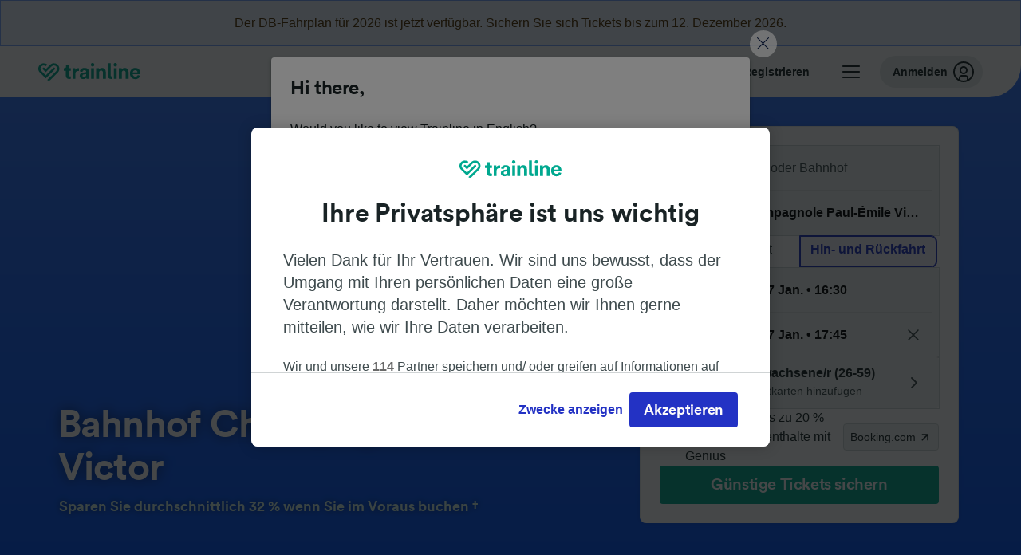

--- FILE ---
content_type: text/html; charset=utf-8
request_url: https://www.thetrainline.com/de/bahnhoefe/champagnole-paul-emile-victor
body_size: 62021
content:
<!DOCTYPE html>
<html lang="de">
<head>
  <meta charset="utf-8" />
  <meta name="viewport" content="width=device-width, initial-scale=1" />
  <meta http-equiv="X-UA-Compatible" content="IE=edge" />
  <title data-react-helmet="true">Bahnhof Champagnole Paul-Émile Victor | Zug nach Champagnole Paul-Émile Victor | Trainline</title>
  <script>
    if("PerformancePaintTiming" in window){var observer=new PerformanceObserver(function(r){var e=!0,n=!1,t=void 0;try{for(var a,i=r.getEntries()[Symbol.iterator]();!(e=(a=i.next()).done);e=!0){var o=a.value;"first-contentful-paint"===o.name&&(window.fcp=Math.round(o.startTime+o.duration))}}catch(r){n=!0,t=r}finally{try{e||null==i.return||i.return()}finally{if(n)throw t}}});observer.observe({entryTypes:["paint"]})}
  !function(){if("PerformanceLongTaskTiming" in window){var g=window.__tti={e:[]};
    g.o=new PerformanceObserver(function(l){g.e=g.e.concat(l.getEntries())});
    g.o.observe({entryTypes:["longtask"]})}}();
  </script>
      <!-- LUX -->
      <script>
      LUX = (function () { var a = ("undefined" !== typeof (LUX) && "undefined" !== typeof (LUX.gaMarks) ? LUX.gaMarks : []); var d = ("undefined" !== typeof (LUX) && "undefined" !== typeof (LUX.gaMeasures) ? LUX.gaMeasures : []); var j = "LUX_start"; var k = window.performance; var l = ("undefined" !== typeof (LUX) && LUX.ns ? LUX.ns : (Date.now ? Date.now() : +(new Date()))); if (k && k.timing && k.timing.navigationStart) { l = k.timing.navigationStart } function f() { if (k && k.now) { return k.now() } var o = Date.now ? Date.now() : +(new Date()); return o - l } function b(n) { if (k) { if (k.mark) { return k.mark(n) } else { if (k.webkitMark) { return k.webkitMark(n) } } } a.push({ name: n, entryType: "mark", startTime: f(), duration: 0 }); return } function m(p, t, n) { if ("undefined" === typeof (t) && h(j)) { t = j } if (k) { if (k.measure) { if (t) { if (n) { return k.measure(p, t, n) } else { return k.measure(p, t) } } else { return k.measure(p) } } else { if (k.webkitMeasure) { return k.webkitMeasure(p, t, n) } } } var r = 0, o = f(); if (t) { var s = h(t); if (s) { r = s.startTime } else { if (k && k.timing && k.timing[t]) { r = k.timing[t] - k.timing.navigationStart } else { return } } } if (n) { var q = h(n); if (q) { o = q.startTime } else { if (k && k.timing && k.timing[n]) { o = k.timing[n] - k.timing.navigationStart } else { return } } } d.push({ name: p, entryType: "measure", startTime: r, duration: (o - r) }); return } function h(n) { return c(n, g()) } function c(p, o) { for (i = o.length - 1; i >= 0; i--) { var n = o[i]; if (p === n.name) { return n } } return undefined } function g() { if (k) { if (k.getEntriesByType) { return k.getEntriesByType("mark") } else { if (k.webkitGetEntriesByType) { return k.webkitGetEntriesByType("mark") } } } return a } return { mark: b, measure: m, gaMarks: a, gaMeasures: d } })(); LUX.ns = (Date.now ? Date.now() : +(new Date())); LUX.ac = []; LUX.cmd = function (a) { LUX.ac.push(a) }; LUX.init = function () { LUX.cmd(["init"]) }; LUX.send = function () { LUX.cmd(["send"]) }; LUX.addData = function (a, b) { LUX.cmd(["addData", a, b]) }; LUX_ae = []; window.addEventListener("error", function (a) { LUX_ae.push(a) }); LUX_al = []; if ("function" === typeof (PerformanceObserver) && "function" === typeof (PerformanceLongTaskTiming)) { var LongTaskObserver = new PerformanceObserver(function (c) { var b = c.getEntries(); for (var a = 0; a < b.length; a++) { var d = b[a]; LUX_al.push(d) } }); try { LongTaskObserver.observe({ type: ["longtask"] }) } catch (e) { } };
    </script><script>
          LUX = window.LUX || {};
          LUX.label = 'Stations EU';
          LUX.samplerate = 20;
        </script>

      <link rel="preload" as="style" href="/train-times/public/sgpStationPage.7448f04de74cf2df25fa.css" />
      <link rel="preload" as="style" href="/train-times/public/shareable.32ea88d117f96ef004a3.css" />
      <link rel="stylesheet" href="/train-times/public/sgpStationPage.7448f04de74cf2df25fa.css"/>
      <link rel="stylesheet" href="/train-times/public/shareable.32ea88d117f96ef004a3.css"/>


  <link rel="preload" href="https://www.thetrainline.com/content/WEB/fonts/tl-circular-1.0.1/TLCircular-Bold.woff2" as="font" type="font/woff2" crossorigin>

  <link rel="icon" type="image/png" sizes="16x16" href="https://www.thetrainline.com/content/vul/favicons/favicon-16x16.png?v=2020" />
  <link rel="icon" type="image/png" sizes="32x32" href="https://www.thetrainline.com/content/vul/favicons/favicon-32x32.png?v=2020" />
  <link rel="icon" type="image/png" sizes="96x96" href="https://www.thetrainline.com/content/vul/favicons/favicon-96x96.png?v=2020" />
  <link rel="apple-touch-icon" sizes="120x120" href="https://www.thetrainline.com/content/vul/favicons/apple-touch-icon-120x120.png?v=2020" />
  <link rel="apple-touch-icon" sizes="152x152" href="https://www.thetrainline.com/content/vul/favicons/apple-touch-icon-152x152.png?v=2020" />
  <link rel="apple-touch-icon" sizes="167x167" href="https://www.thetrainline.com/content/vul/favicons/apple-touch-icon-167x167.png?v=2020" />
  <link rel="apple-touch-icon" sizes="180x180" href="https://www.thetrainline.com/content/vul/favicons/apple-touch-icon-180x180.png?v=2020" />
    <script type="text/javascript" src="//widget.trustpilot.com/bootstrap/v5/tp.widget.bootstrap.min.js"
  async></script>

  


    <meta name="description" content="Finden Sie hier Informationen über Champagnole Paul-Émile Victor, Fahrpläne ab Champagnole Paul-Émile Victor und buchen Sie Ihre Bahntickets mit Trainline."/>
  
<link rel="canonical" href="https://www.thetrainline.com/de/bahnhoefe/champagnole-paul-emile-victor" />
<link rel="alternate" hreflang="x-default" href="https://www.thetrainline.com/en/stations/champagnole-paul-emile-victor" />
<link rel="alternate" hreflang="de" href="https://www.thetrainline.com/de/bahnhoefe/champagnole-paul-emile-victor" />
<link rel="alternate" hreflang="en" href="https://www.thetrainline.com/en/stations/champagnole-paul-emile-victor" />
<link rel="alternate" hreflang="es" href="https://www.thetrainline.com/es/estaciones/champagnole-paul-emile-victor" />
<link rel="alternate" hreflang="fr" href="https://www.thetrainline.com/fr/gares/champagnole-paul-emile-victor" />
<link rel="alternate" hreflang="it" href="https://www.thetrainline.com/it/stazioni/champagnole-paul-emile-victor" />
  <script data-react-helmet="true" type="application/ld+json">{"@context":"https://schema.org/","@type":"BreadcrumbList","itemListElement":[{"@type":"ListItem","position":1,"name":"Home","item":{"@id":"https://www.thetrainline.com/de"}},{"@type":"ListItem","position":2,"name":"Bahnhöfe","item":{"@id":"https://www.thetrainline.com/de/bahnhoefe"}},{"@type":"ListItem","position":3,"name":"Champagnole Paul-Émile Victor","item":{"@id":"https://www.thetrainline.com/de/bahnhoefe/champagnole-paul-emile-victor"}}]}</script>

  <link rel="preload" as="script" href="https://dd.thetrainline.com/tags.js"><script>function pushDataDomeEvent(eventAction, eventLabel, customGenericValues) {
    if (window.dataLayer && window.__ANALYTICS_CORE_PROPERTIES__) {
      const coreProperties = typeof window.__ANALYTICS_CORE_PROPERTIES__ === 'object' ? window.__ANALYTICS_CORE_PROPERTIES__ : {};
      const globalGenericValues = { globalGV1: coreProperties.genericValue1, globalGV2: coreProperties.genericValue2, globalGV3: coreProperties.genericValue3 };

      const corePropertiesWithGenericValues = {
        ...coreProperties,
        genericValue1: JSON.stringify(customGenericValues),
        genericValue2: JSON.stringify(globalGenericValues),
      }

      window.dataLayer.push({
        coreProperties: corePropertiesWithGenericValues,
        event: 'generic event',
        eventProperties: {
          eventAction: eventAction,
          eventCategory: 'Datadome',
          eventLabel: eventLabel,
        },
      })
    }
  };

  window.addEventListener("dd_ready", function (event) {
    if (window) {
      window.datadomeReady = true;

      if (window.newrelic && window.newrelic.addPageAction) {
        window.newrelic.addPageAction("datadomeReady", { ...event.detail });
      }

      try {
        window.performance.mark("PERF_DD_READY");
      } catch (error) {
        // noop
      }
    }

  }, { once: true });

  window.addEventListener("dd_captcha_displayed", function (event) {
    pushDataDomeEvent("dd_captcha_displayed", "datadome SDK fired captcha_displayed event", { ...event.detail });

    if (window && window.newrelic && window.newrelic.addPageAction) {
      window.newrelic.addPageAction("datadomeCaptchaDisplayed", { ...event.detail });
    }
  });

  window.addEventListener("dd_captcha_passed", function (event) {
    pushDataDomeEvent("dd_captcha_passed", "datadome SDK fired captcha_passed event");

    if (window && window.newrelic && window.newrelic.addPageAction) {
      window.newrelic.addPageAction("datadomeCaptchaPassed", { ...event.detail });
    }
  });

  window.addEventListener("dd_response_error", function (event) {
    pushDataDomeEvent("dd_response_error", "datadome SDK fired response_error event", { ...event.detail });

    if (window && window.newrelic && window.newrelic.addPageAction) {
    const { rootElement: omitted, ...rest }  = event.detail;
      window.newrelic.addPageAction("datadomeError", { ...rest });
    }
  });

  window.addEventListener("dd_blocked", function (event) {
    pushDataDomeEvent("dd_blocked", "datadome SDK fired response_blocked event for request - " + event.detail.url, { ...event.detail });

    if (window && window.newrelic && window.newrelic.addPageAction) {
      window.newrelic.addPageAction("datadomeBlocked", { ...event.detail });
    }
  });

  window.addEventListener("dd_response_displayed", function (event) {
    pushDataDomeEvent("dd_response_displayed", "datadome SDK fired response_displayed event for request", { ...event.detail });

    if (window && window.newrelic && window.newrelic.addPageAction) {
      const { rootElement: omitted, ...rest }  = event.detail;
      window.newrelic.addPageAction("datadomeResponseDisplayed", { ...rest });
    }
  });

  window.addEventListener("dd_response_passed", function (event) {
    pushDataDomeEvent("dd_response_passed", "datadome SDK fired response_passed event for request", { ...event.detail });

    if (window && window.newrelic && window.newrelic.addPageAction) {
      window.newrelic.addPageAction("datadomeChallengePassed", { ...event.detail });
    }
  });
window.ddjskey = 'E1950F58FF4C3B67C237DE42A4D080';
window.ddoptions = {
  enableTagEvents: true,
  ajaxListenerPath: true,
  endpoint: 'https://dd.thetrainline.com/js/',
  overrideAbortFetch: true
};</script>
<script src="https://dd.thetrainline.com/tags.js" async></script>
  <script type='text/javascript'>window.NREUM||(NREUM={});NREUM.info = {"agent":"","beacon":"bam.nr-data.net","errorBeacon":"bam.nr-data.net","licenseKey":"80752ce357","applicationID":"27776818","agentToken":null,"applicationTime":1.727801,"transactionName":"YVxWMhRZW0JYBhVYXFgWcR4WSlBCSg8SHnRzbRtJ","queueTime":0,"ttGuid":"88ab09ab6a00a2bc"}; (window.NREUM||(NREUM={})).init={privacy:{cookies_enabled:true},ajax:{deny_list:[]},session_trace:{sampling_rate:10.0,mode:"FIXED_RATE",enabled:true,error_sampling_rate:100.0},feature_flags:["soft_nav"],performance:{capture_marks:true,capture_detail:true,capture_measures:true}};(window.NREUM||(NREUM={})).loader_config={xpid:"UAcAUVNUGwEHU1ZUDwAP",licenseKey:"80752ce357",applicationID:"27776818",browserID:"27854928"};;/*! For license information please see nr-loader-spa-1.308.0.min.js.LICENSE.txt */
(()=>{var e,t,r={384:(e,t,r)=>{"use strict";r.d(t,{NT:()=>a,US:()=>u,Zm:()=>o,bQ:()=>d,dV:()=>c,pV:()=>l});var n=r(6154),i=r(1863),s=r(1910);const a={beacon:"bam.nr-data.net",errorBeacon:"bam.nr-data.net"};function o(){return n.gm.NREUM||(n.gm.NREUM={}),void 0===n.gm.newrelic&&(n.gm.newrelic=n.gm.NREUM),n.gm.NREUM}function c(){let e=o();return e.o||(e.o={ST:n.gm.setTimeout,SI:n.gm.setImmediate||n.gm.setInterval,CT:n.gm.clearTimeout,XHR:n.gm.XMLHttpRequest,REQ:n.gm.Request,EV:n.gm.Event,PR:n.gm.Promise,MO:n.gm.MutationObserver,FETCH:n.gm.fetch,WS:n.gm.WebSocket},(0,s.i)(...Object.values(e.o))),e}function d(e,t){let r=o();r.initializedAgents??={},t.initializedAt={ms:(0,i.t)(),date:new Date},r.initializedAgents[e]=t}function u(e,t){o()[e]=t}function l(){return function(){let e=o();const t=e.info||{};e.info={beacon:a.beacon,errorBeacon:a.errorBeacon,...t}}(),function(){let e=o();const t=e.init||{};e.init={...t}}(),c(),function(){let e=o();const t=e.loader_config||{};e.loader_config={...t}}(),o()}},782:(e,t,r)=>{"use strict";r.d(t,{T:()=>n});const n=r(860).K7.pageViewTiming},860:(e,t,r)=>{"use strict";r.d(t,{$J:()=>u,K7:()=>c,P3:()=>d,XX:()=>i,Yy:()=>o,df:()=>s,qY:()=>n,v4:()=>a});const n="events",i="jserrors",s="browser/blobs",a="rum",o="browser/logs",c={ajax:"ajax",genericEvents:"generic_events",jserrors:i,logging:"logging",metrics:"metrics",pageAction:"page_action",pageViewEvent:"page_view_event",pageViewTiming:"page_view_timing",sessionReplay:"session_replay",sessionTrace:"session_trace",softNav:"soft_navigations",spa:"spa"},d={[c.pageViewEvent]:1,[c.pageViewTiming]:2,[c.metrics]:3,[c.jserrors]:4,[c.spa]:5,[c.ajax]:6,[c.sessionTrace]:7,[c.softNav]:8,[c.sessionReplay]:9,[c.logging]:10,[c.genericEvents]:11},u={[c.pageViewEvent]:a,[c.pageViewTiming]:n,[c.ajax]:n,[c.spa]:n,[c.softNav]:n,[c.metrics]:i,[c.jserrors]:i,[c.sessionTrace]:s,[c.sessionReplay]:s,[c.logging]:o,[c.genericEvents]:"ins"}},944:(e,t,r)=>{"use strict";r.d(t,{R:()=>i});var n=r(3241);function i(e,t){"function"==typeof console.debug&&(console.debug("New Relic Warning: https://github.com/newrelic/newrelic-browser-agent/blob/main/docs/warning-codes.md#".concat(e),t),(0,n.W)({agentIdentifier:null,drained:null,type:"data",name:"warn",feature:"warn",data:{code:e,secondary:t}}))}},993:(e,t,r)=>{"use strict";r.d(t,{A$:()=>s,ET:()=>a,TZ:()=>o,p_:()=>i});var n=r(860);const i={ERROR:"ERROR",WARN:"WARN",INFO:"INFO",DEBUG:"DEBUG",TRACE:"TRACE"},s={OFF:0,ERROR:1,WARN:2,INFO:3,DEBUG:4,TRACE:5},a="log",o=n.K7.logging},1541:(e,t,r)=>{"use strict";r.d(t,{U:()=>i,f:()=>n});const n={MFE:"MFE",BA:"BA"};function i(e,t){if(2!==t?.harvestEndpointVersion)return{};const r=t.agentRef.runtime.appMetadata.agents[0].entityGuid;return e?{"source.id":e.id,"source.name":e.name,"source.type":e.type,"parent.id":e.parent?.id||r,"parent.type":e.parent?.type||n.BA}:{"entity.guid":r,appId:t.agentRef.info.applicationID}}},1687:(e,t,r)=>{"use strict";r.d(t,{Ak:()=>d,Ze:()=>h,x3:()=>u});var n=r(3241),i=r(7836),s=r(3606),a=r(860),o=r(2646);const c={};function d(e,t){const r={staged:!1,priority:a.P3[t]||0};l(e),c[e].get(t)||c[e].set(t,r)}function u(e,t){e&&c[e]&&(c[e].get(t)&&c[e].delete(t),p(e,t,!1),c[e].size&&f(e))}function l(e){if(!e)throw new Error("agentIdentifier required");c[e]||(c[e]=new Map)}function h(e="",t="feature",r=!1){if(l(e),!e||!c[e].get(t)||r)return p(e,t);c[e].get(t).staged=!0,f(e)}function f(e){const t=Array.from(c[e]);t.every(([e,t])=>t.staged)&&(t.sort((e,t)=>e[1].priority-t[1].priority),t.forEach(([t])=>{c[e].delete(t),p(e,t)}))}function p(e,t,r=!0){const a=e?i.ee.get(e):i.ee,c=s.i.handlers;if(!a.aborted&&a.backlog&&c){if((0,n.W)({agentIdentifier:e,type:"lifecycle",name:"drain",feature:t}),r){const e=a.backlog[t],r=c[t];if(r){for(let t=0;e&&t<e.length;++t)g(e[t],r);Object.entries(r).forEach(([e,t])=>{Object.values(t||{}).forEach(t=>{t[0]?.on&&t[0]?.context()instanceof o.y&&t[0].on(e,t[1])})})}}a.isolatedBacklog||delete c[t],a.backlog[t]=null,a.emit("drain-"+t,[])}}function g(e,t){var r=e[1];Object.values(t[r]||{}).forEach(t=>{var r=e[0];if(t[0]===r){var n=t[1],i=e[3],s=e[2];n.apply(i,s)}})}},1738:(e,t,r)=>{"use strict";r.d(t,{U:()=>f,Y:()=>h});var n=r(3241),i=r(9908),s=r(1863),a=r(944),o=r(5701),c=r(3969),d=r(8362),u=r(860),l=r(4261);function h(e,t,r,s){const h=s||r;!h||h[e]&&h[e]!==d.d.prototype[e]||(h[e]=function(){(0,i.p)(c.xV,["API/"+e+"/called"],void 0,u.K7.metrics,r.ee),(0,n.W)({agentIdentifier:r.agentIdentifier,drained:!!o.B?.[r.agentIdentifier],type:"data",name:"api",feature:l.Pl+e,data:{}});try{return t.apply(this,arguments)}catch(e){(0,a.R)(23,e)}})}function f(e,t,r,n,a){const o=e.info;null===r?delete o.jsAttributes[t]:o.jsAttributes[t]=r,(a||null===r)&&(0,i.p)(l.Pl+n,[(0,s.t)(),t,r],void 0,"session",e.ee)}},1741:(e,t,r)=>{"use strict";r.d(t,{W:()=>s});var n=r(944),i=r(4261);class s{#e(e,...t){if(this[e]!==s.prototype[e])return this[e](...t);(0,n.R)(35,e)}addPageAction(e,t){return this.#e(i.hG,e,t)}register(e){return this.#e(i.eY,e)}recordCustomEvent(e,t){return this.#e(i.fF,e,t)}setPageViewName(e,t){return this.#e(i.Fw,e,t)}setCustomAttribute(e,t,r){return this.#e(i.cD,e,t,r)}noticeError(e,t){return this.#e(i.o5,e,t)}setUserId(e,t=!1){return this.#e(i.Dl,e,t)}setApplicationVersion(e){return this.#e(i.nb,e)}setErrorHandler(e){return this.#e(i.bt,e)}addRelease(e,t){return this.#e(i.k6,e,t)}log(e,t){return this.#e(i.$9,e,t)}start(){return this.#e(i.d3)}finished(e){return this.#e(i.BL,e)}recordReplay(){return this.#e(i.CH)}pauseReplay(){return this.#e(i.Tb)}addToTrace(e){return this.#e(i.U2,e)}setCurrentRouteName(e){return this.#e(i.PA,e)}interaction(e){return this.#e(i.dT,e)}wrapLogger(e,t,r){return this.#e(i.Wb,e,t,r)}measure(e,t){return this.#e(i.V1,e,t)}consent(e){return this.#e(i.Pv,e)}}},1863:(e,t,r)=>{"use strict";function n(){return Math.floor(performance.now())}r.d(t,{t:()=>n})},1910:(e,t,r)=>{"use strict";r.d(t,{i:()=>s});var n=r(944);const i=new Map;function s(...e){return e.every(e=>{if(i.has(e))return i.get(e);const t="function"==typeof e?e.toString():"",r=t.includes("[native code]"),s=t.includes("nrWrapper");return r||s||(0,n.R)(64,e?.name||t),i.set(e,r),r})}},2555:(e,t,r)=>{"use strict";r.d(t,{D:()=>o,f:()=>a});var n=r(384),i=r(8122);const s={beacon:n.NT.beacon,errorBeacon:n.NT.errorBeacon,licenseKey:void 0,applicationID:void 0,sa:void 0,queueTime:void 0,applicationTime:void 0,ttGuid:void 0,user:void 0,account:void 0,product:void 0,extra:void 0,jsAttributes:{},userAttributes:void 0,atts:void 0,transactionName:void 0,tNamePlain:void 0};function a(e){try{return!!e.licenseKey&&!!e.errorBeacon&&!!e.applicationID}catch(e){return!1}}const o=e=>(0,i.a)(e,s)},2614:(e,t,r)=>{"use strict";r.d(t,{BB:()=>a,H3:()=>n,g:()=>d,iL:()=>c,tS:()=>o,uh:()=>i,wk:()=>s});const n="NRBA",i="SESSION",s=144e5,a=18e5,o={STARTED:"session-started",PAUSE:"session-pause",RESET:"session-reset",RESUME:"session-resume",UPDATE:"session-update"},c={SAME_TAB:"same-tab",CROSS_TAB:"cross-tab"},d={OFF:0,FULL:1,ERROR:2}},2646:(e,t,r)=>{"use strict";r.d(t,{y:()=>n});class n{constructor(e){this.contextId=e}}},2843:(e,t,r)=>{"use strict";r.d(t,{G:()=>s,u:()=>i});var n=r(3878);function i(e,t=!1,r,i){(0,n.DD)("visibilitychange",function(){if(t)return void("hidden"===document.visibilityState&&e());e(document.visibilityState)},r,i)}function s(e,t,r){(0,n.sp)("pagehide",e,t,r)}},3241:(e,t,r)=>{"use strict";r.d(t,{W:()=>s});var n=r(6154);const i="newrelic";function s(e={}){try{n.gm.dispatchEvent(new CustomEvent(i,{detail:e}))}catch(e){}}},3304:(e,t,r)=>{"use strict";r.d(t,{A:()=>s});var n=r(7836);const i=()=>{const e=new WeakSet;return(t,r)=>{if("object"==typeof r&&null!==r){if(e.has(r))return;e.add(r)}return r}};function s(e){try{return JSON.stringify(e,i())??""}catch(e){try{n.ee.emit("internal-error",[e])}catch(e){}return""}}},3333:(e,t,r)=>{"use strict";r.d(t,{$v:()=>u,TZ:()=>n,Xh:()=>c,Zp:()=>i,kd:()=>d,mq:()=>o,nf:()=>a,qN:()=>s});const n=r(860).K7.genericEvents,i=["auxclick","click","copy","keydown","paste","scrollend"],s=["focus","blur"],a=4,o=1e3,c=2e3,d=["PageAction","UserAction","BrowserPerformance"],u={RESOURCES:"experimental.resources",REGISTER:"register"}},3434:(e,t,r)=>{"use strict";r.d(t,{Jt:()=>s,YM:()=>d});var n=r(7836),i=r(5607);const s="nr@original:".concat(i.W),a=50;var o=Object.prototype.hasOwnProperty,c=!1;function d(e,t){return e||(e=n.ee),r.inPlace=function(e,t,n,i,s){n||(n="");const a="-"===n.charAt(0);for(let o=0;o<t.length;o++){const c=t[o],d=e[c];l(d)||(e[c]=r(d,a?c+n:n,i,c,s))}},r.flag=s,r;function r(t,r,n,c,d){return l(t)?t:(r||(r=""),nrWrapper[s]=t,function(e,t,r){if(Object.defineProperty&&Object.keys)try{return Object.keys(e).forEach(function(r){Object.defineProperty(t,r,{get:function(){return e[r]},set:function(t){return e[r]=t,t}})}),t}catch(e){u([e],r)}for(var n in e)o.call(e,n)&&(t[n]=e[n])}(t,nrWrapper,e),nrWrapper);function nrWrapper(){var s,o,l,h;let f;try{o=this,s=[...arguments],l="function"==typeof n?n(s,o):n||{}}catch(t){u([t,"",[s,o,c],l],e)}i(r+"start",[s,o,c],l,d);const p=performance.now();let g;try{return h=t.apply(o,s),g=performance.now(),h}catch(e){throw g=performance.now(),i(r+"err",[s,o,e],l,d),f=e,f}finally{const e=g-p,t={start:p,end:g,duration:e,isLongTask:e>=a,methodName:c,thrownError:f};t.isLongTask&&i("long-task",[t,o],l,d),i(r+"end",[s,o,h],l,d)}}}function i(r,n,i,s){if(!c||t){var a=c;c=!0;try{e.emit(r,n,i,t,s)}catch(t){u([t,r,n,i],e)}c=a}}}function u(e,t){t||(t=n.ee);try{t.emit("internal-error",e)}catch(e){}}function l(e){return!(e&&"function"==typeof e&&e.apply&&!e[s])}},3606:(e,t,r)=>{"use strict";r.d(t,{i:()=>s});var n=r(9908);s.on=a;var i=s.handlers={};function s(e,t,r,s){a(s||n.d,i,e,t,r)}function a(e,t,r,i,s){s||(s="feature"),e||(e=n.d);var a=t[s]=t[s]||{};(a[r]=a[r]||[]).push([e,i])}},3738:(e,t,r)=>{"use strict";r.d(t,{He:()=>i,Kp:()=>o,Lc:()=>d,Rz:()=>u,TZ:()=>n,bD:()=>s,d3:()=>a,jx:()=>l,sl:()=>h,uP:()=>c});const n=r(860).K7.sessionTrace,i="bstResource",s="resource",a="-start",o="-end",c="fn"+a,d="fn"+o,u="pushState",l=1e3,h=3e4},3785:(e,t,r)=>{"use strict";r.d(t,{R:()=>c,b:()=>d});var n=r(9908),i=r(1863),s=r(860),a=r(3969),o=r(993);function c(e,t,r={},c=o.p_.INFO,d=!0,u,l=(0,i.t)()){(0,n.p)(a.xV,["API/logging/".concat(c.toLowerCase(),"/called")],void 0,s.K7.metrics,e),(0,n.p)(o.ET,[l,t,r,c,d,u],void 0,s.K7.logging,e)}function d(e){return"string"==typeof e&&Object.values(o.p_).some(t=>t===e.toUpperCase().trim())}},3878:(e,t,r)=>{"use strict";function n(e,t){return{capture:e,passive:!1,signal:t}}function i(e,t,r=!1,i){window.addEventListener(e,t,n(r,i))}function s(e,t,r=!1,i){document.addEventListener(e,t,n(r,i))}r.d(t,{DD:()=>s,jT:()=>n,sp:()=>i})},3962:(e,t,r)=>{"use strict";r.d(t,{AM:()=>a,O2:()=>l,OV:()=>s,Qu:()=>h,TZ:()=>c,ih:()=>f,pP:()=>o,t1:()=>u,tC:()=>i,wD:()=>d});var n=r(860);const i=["click","keydown","submit"],s="popstate",a="api",o="initialPageLoad",c=n.K7.softNav,d=5e3,u=500,l={INITIAL_PAGE_LOAD:"",ROUTE_CHANGE:1,UNSPECIFIED:2},h={INTERACTION:1,AJAX:2,CUSTOM_END:3,CUSTOM_TRACER:4},f={IP:"in progress",PF:"pending finish",FIN:"finished",CAN:"cancelled"}},3969:(e,t,r)=>{"use strict";r.d(t,{TZ:()=>n,XG:()=>o,rs:()=>i,xV:()=>a,z_:()=>s});const n=r(860).K7.metrics,i="sm",s="cm",a="storeSupportabilityMetrics",o="storeEventMetrics"},4234:(e,t,r)=>{"use strict";r.d(t,{W:()=>s});var n=r(7836),i=r(1687);class s{constructor(e,t){this.agentIdentifier=e,this.ee=n.ee.get(e),this.featureName=t,this.blocked=!1}deregisterDrain(){(0,i.x3)(this.agentIdentifier,this.featureName)}}},4261:(e,t,r)=>{"use strict";r.d(t,{$9:()=>u,BL:()=>c,CH:()=>p,Dl:()=>R,Fw:()=>w,PA:()=>v,Pl:()=>n,Pv:()=>A,Tb:()=>h,U2:()=>a,V1:()=>E,Wb:()=>T,bt:()=>y,cD:()=>b,d3:()=>x,dT:()=>d,eY:()=>g,fF:()=>f,hG:()=>s,hw:()=>i,k6:()=>o,nb:()=>m,o5:()=>l});const n="api-",i=n+"ixn-",s="addPageAction",a="addToTrace",o="addRelease",c="finished",d="interaction",u="log",l="noticeError",h="pauseReplay",f="recordCustomEvent",p="recordReplay",g="register",m="setApplicationVersion",v="setCurrentRouteName",b="setCustomAttribute",y="setErrorHandler",w="setPageViewName",R="setUserId",x="start",T="wrapLogger",E="measure",A="consent"},5205:(e,t,r)=>{"use strict";r.d(t,{j:()=>S});var n=r(384),i=r(1741);var s=r(2555),a=r(3333);const o=e=>{if(!e||"string"!=typeof e)return!1;try{document.createDocumentFragment().querySelector(e)}catch{return!1}return!0};var c=r(2614),d=r(944),u=r(8122);const l="[data-nr-mask]",h=e=>(0,u.a)(e,(()=>{const e={feature_flags:[],experimental:{allow_registered_children:!1,resources:!1},mask_selector:"*",block_selector:"[data-nr-block]",mask_input_options:{color:!1,date:!1,"datetime-local":!1,email:!1,month:!1,number:!1,range:!1,search:!1,tel:!1,text:!1,time:!1,url:!1,week:!1,textarea:!1,select:!1,password:!0}};return{ajax:{deny_list:void 0,block_internal:!0,enabled:!0,autoStart:!0},api:{get allow_registered_children(){return e.feature_flags.includes(a.$v.REGISTER)||e.experimental.allow_registered_children},set allow_registered_children(t){e.experimental.allow_registered_children=t},duplicate_registered_data:!1},browser_consent_mode:{enabled:!1},distributed_tracing:{enabled:void 0,exclude_newrelic_header:void 0,cors_use_newrelic_header:void 0,cors_use_tracecontext_headers:void 0,allowed_origins:void 0},get feature_flags(){return e.feature_flags},set feature_flags(t){e.feature_flags=t},generic_events:{enabled:!0,autoStart:!0},harvest:{interval:30},jserrors:{enabled:!0,autoStart:!0},logging:{enabled:!0,autoStart:!0},metrics:{enabled:!0,autoStart:!0},obfuscate:void 0,page_action:{enabled:!0},page_view_event:{enabled:!0,autoStart:!0},page_view_timing:{enabled:!0,autoStart:!0},performance:{capture_marks:!1,capture_measures:!1,capture_detail:!0,resources:{get enabled(){return e.feature_flags.includes(a.$v.RESOURCES)||e.experimental.resources},set enabled(t){e.experimental.resources=t},asset_types:[],first_party_domains:[],ignore_newrelic:!0}},privacy:{cookies_enabled:!0},proxy:{assets:void 0,beacon:void 0},session:{expiresMs:c.wk,inactiveMs:c.BB},session_replay:{autoStart:!0,enabled:!1,preload:!1,sampling_rate:10,error_sampling_rate:100,collect_fonts:!1,inline_images:!1,fix_stylesheets:!0,mask_all_inputs:!0,get mask_text_selector(){return e.mask_selector},set mask_text_selector(t){o(t)?e.mask_selector="".concat(t,",").concat(l):""===t||null===t?e.mask_selector=l:(0,d.R)(5,t)},get block_class(){return"nr-block"},get ignore_class(){return"nr-ignore"},get mask_text_class(){return"nr-mask"},get block_selector(){return e.block_selector},set block_selector(t){o(t)?e.block_selector+=",".concat(t):""!==t&&(0,d.R)(6,t)},get mask_input_options(){return e.mask_input_options},set mask_input_options(t){t&&"object"==typeof t?e.mask_input_options={...t,password:!0}:(0,d.R)(7,t)}},session_trace:{enabled:!0,autoStart:!0},soft_navigations:{enabled:!0,autoStart:!0},spa:{enabled:!0,autoStart:!0},ssl:void 0,user_actions:{enabled:!0,elementAttributes:["id","className","tagName","type"]}}})());var f=r(6154),p=r(9324);let g=0;const m={buildEnv:p.F3,distMethod:p.Xs,version:p.xv,originTime:f.WN},v={consented:!1},b={appMetadata:{},get consented(){return this.session?.state?.consent||v.consented},set consented(e){v.consented=e},customTransaction:void 0,denyList:void 0,disabled:!1,harvester:void 0,isolatedBacklog:!1,isRecording:!1,loaderType:void 0,maxBytes:3e4,obfuscator:void 0,onerror:void 0,ptid:void 0,releaseIds:{},session:void 0,timeKeeper:void 0,registeredEntities:[],jsAttributesMetadata:{bytes:0},get harvestCount(){return++g}},y=e=>{const t=(0,u.a)(e,b),r=Object.keys(m).reduce((e,t)=>(e[t]={value:m[t],writable:!1,configurable:!0,enumerable:!0},e),{});return Object.defineProperties(t,r)};var w=r(5701);const R=e=>{const t=e.startsWith("http");e+="/",r.p=t?e:"https://"+e};var x=r(7836),T=r(3241);const E={accountID:void 0,trustKey:void 0,agentID:void 0,licenseKey:void 0,applicationID:void 0,xpid:void 0},A=e=>(0,u.a)(e,E),_=new Set;function S(e,t={},r,a){let{init:o,info:c,loader_config:d,runtime:u={},exposed:l=!0}=t;if(!c){const e=(0,n.pV)();o=e.init,c=e.info,d=e.loader_config}e.init=h(o||{}),e.loader_config=A(d||{}),c.jsAttributes??={},f.bv&&(c.jsAttributes.isWorker=!0),e.info=(0,s.D)(c);const p=e.init,g=[c.beacon,c.errorBeacon];_.has(e.agentIdentifier)||(p.proxy.assets&&(R(p.proxy.assets),g.push(p.proxy.assets)),p.proxy.beacon&&g.push(p.proxy.beacon),e.beacons=[...g],function(e){const t=(0,n.pV)();Object.getOwnPropertyNames(i.W.prototype).forEach(r=>{const n=i.W.prototype[r];if("function"!=typeof n||"constructor"===n)return;let s=t[r];e[r]&&!1!==e.exposed&&"micro-agent"!==e.runtime?.loaderType&&(t[r]=(...t)=>{const n=e[r](...t);return s?s(...t):n})})}(e),(0,n.US)("activatedFeatures",w.B)),u.denyList=[...p.ajax.deny_list||[],...p.ajax.block_internal?g:[]],u.ptid=e.agentIdentifier,u.loaderType=r,e.runtime=y(u),_.has(e.agentIdentifier)||(e.ee=x.ee.get(e.agentIdentifier),e.exposed=l,(0,T.W)({agentIdentifier:e.agentIdentifier,drained:!!w.B?.[e.agentIdentifier],type:"lifecycle",name:"initialize",feature:void 0,data:e.config})),_.add(e.agentIdentifier)}},5270:(e,t,r)=>{"use strict";r.d(t,{Aw:()=>a,SR:()=>s,rF:()=>o});var n=r(384),i=r(7767);function s(e){return!!(0,n.dV)().o.MO&&(0,i.V)(e)&&!0===e?.session_trace.enabled}function a(e){return!0===e?.session_replay.preload&&s(e)}function o(e,t){try{if("string"==typeof t?.type){if("password"===t.type.toLowerCase())return"*".repeat(e?.length||0);if(void 0!==t?.dataset?.nrUnmask||t?.classList?.contains("nr-unmask"))return e}}catch(e){}return"string"==typeof e?e.replace(/[\S]/g,"*"):"*".repeat(e?.length||0)}},5289:(e,t,r)=>{"use strict";r.d(t,{GG:()=>a,Qr:()=>c,sB:()=>o});var n=r(3878),i=r(6389);function s(){return"undefined"==typeof document||"complete"===document.readyState}function a(e,t){if(s())return e();const r=(0,i.J)(e),a=setInterval(()=>{s()&&(clearInterval(a),r())},500);(0,n.sp)("load",r,t)}function o(e){if(s())return e();(0,n.DD)("DOMContentLoaded",e)}function c(e){if(s())return e();(0,n.sp)("popstate",e)}},5607:(e,t,r)=>{"use strict";r.d(t,{W:()=>n});const n=(0,r(9566).bz)()},5701:(e,t,r)=>{"use strict";r.d(t,{B:()=>s,t:()=>a});var n=r(3241);const i=new Set,s={};function a(e,t){const r=t.agentIdentifier;s[r]??={},e&&"object"==typeof e&&(i.has(r)||(t.ee.emit("rumresp",[e]),s[r]=e,i.add(r),(0,n.W)({agentIdentifier:r,loaded:!0,drained:!0,type:"lifecycle",name:"load",feature:void 0,data:e})))}},6154:(e,t,r)=>{"use strict";r.d(t,{OF:()=>d,RI:()=>i,WN:()=>h,bv:()=>s,eN:()=>f,gm:()=>a,lR:()=>l,m:()=>c,mw:()=>o,sb:()=>u});var n=r(1863);const i="undefined"!=typeof window&&!!window.document,s="undefined"!=typeof WorkerGlobalScope&&("undefined"!=typeof self&&self instanceof WorkerGlobalScope&&self.navigator instanceof WorkerNavigator||"undefined"!=typeof globalThis&&globalThis instanceof WorkerGlobalScope&&globalThis.navigator instanceof WorkerNavigator),a=i?window:"undefined"!=typeof WorkerGlobalScope&&("undefined"!=typeof self&&self instanceof WorkerGlobalScope&&self||"undefined"!=typeof globalThis&&globalThis instanceof WorkerGlobalScope&&globalThis),o=Boolean("hidden"===a?.document?.visibilityState),c=""+a?.location,d=/iPad|iPhone|iPod/.test(a.navigator?.userAgent),u=d&&"undefined"==typeof SharedWorker,l=(()=>{const e=a.navigator?.userAgent?.match(/Firefox[/\s](\d+\.\d+)/);return Array.isArray(e)&&e.length>=2?+e[1]:0})(),h=Date.now()-(0,n.t)(),f=()=>"undefined"!=typeof PerformanceNavigationTiming&&a?.performance?.getEntriesByType("navigation")?.[0]?.responseStart},6344:(e,t,r)=>{"use strict";r.d(t,{BB:()=>u,Qb:()=>l,TZ:()=>i,Ug:()=>a,Vh:()=>s,_s:()=>o,bc:()=>d,yP:()=>c});var n=r(2614);const i=r(860).K7.sessionReplay,s="errorDuringReplay",a=.12,o={DomContentLoaded:0,Load:1,FullSnapshot:2,IncrementalSnapshot:3,Meta:4,Custom:5},c={[n.g.ERROR]:15e3,[n.g.FULL]:3e5,[n.g.OFF]:0},d={RESET:{message:"Session was reset",sm:"Reset"},IMPORT:{message:"Recorder failed to import",sm:"Import"},TOO_MANY:{message:"429: Too Many Requests",sm:"Too-Many"},TOO_BIG:{message:"Payload was too large",sm:"Too-Big"},CROSS_TAB:{message:"Session Entity was set to OFF on another tab",sm:"Cross-Tab"},ENTITLEMENTS:{message:"Session Replay is not allowed and will not be started",sm:"Entitlement"}},u=5e3,l={API:"api",RESUME:"resume",SWITCH_TO_FULL:"switchToFull",INITIALIZE:"initialize",PRELOAD:"preload"}},6389:(e,t,r)=>{"use strict";function n(e,t=500,r={}){const n=r?.leading||!1;let i;return(...r)=>{n&&void 0===i&&(e.apply(this,r),i=setTimeout(()=>{i=clearTimeout(i)},t)),n||(clearTimeout(i),i=setTimeout(()=>{e.apply(this,r)},t))}}function i(e){let t=!1;return(...r)=>{t||(t=!0,e.apply(this,r))}}r.d(t,{J:()=>i,s:()=>n})},6630:(e,t,r)=>{"use strict";r.d(t,{T:()=>n});const n=r(860).K7.pageViewEvent},6774:(e,t,r)=>{"use strict";r.d(t,{T:()=>n});const n=r(860).K7.jserrors},7295:(e,t,r)=>{"use strict";r.d(t,{Xv:()=>a,gX:()=>i,iW:()=>s});var n=[];function i(e){if(!e||s(e))return!1;if(0===n.length)return!0;if("*"===n[0].hostname)return!1;for(var t=0;t<n.length;t++){var r=n[t];if(r.hostname.test(e.hostname)&&r.pathname.test(e.pathname))return!1}return!0}function s(e){return void 0===e.hostname}function a(e){if(n=[],e&&e.length)for(var t=0;t<e.length;t++){let r=e[t];if(!r)continue;if("*"===r)return void(n=[{hostname:"*"}]);0===r.indexOf("http://")?r=r.substring(7):0===r.indexOf("https://")&&(r=r.substring(8));const i=r.indexOf("/");let s,a;i>0?(s=r.substring(0,i),a=r.substring(i)):(s=r,a="*");let[c]=s.split(":");n.push({hostname:o(c),pathname:o(a,!0)})}}function o(e,t=!1){const r=e.replace(/[.+?^${}()|[\]\\]/g,e=>"\\"+e).replace(/\*/g,".*?");return new RegExp((t?"^":"")+r+"$")}},7485:(e,t,r)=>{"use strict";r.d(t,{D:()=>i});var n=r(6154);function i(e){if(0===(e||"").indexOf("data:"))return{protocol:"data"};try{const t=new URL(e,location.href),r={port:t.port,hostname:t.hostname,pathname:t.pathname,search:t.search,protocol:t.protocol.slice(0,t.protocol.indexOf(":")),sameOrigin:t.protocol===n.gm?.location?.protocol&&t.host===n.gm?.location?.host};return r.port&&""!==r.port||("http:"===t.protocol&&(r.port="80"),"https:"===t.protocol&&(r.port="443")),r.pathname&&""!==r.pathname?r.pathname.startsWith("/")||(r.pathname="/".concat(r.pathname)):r.pathname="/",r}catch(e){return{}}}},7699:(e,t,r)=>{"use strict";r.d(t,{It:()=>s,KC:()=>o,No:()=>i,qh:()=>a});var n=r(860);const i=16e3,s=1e6,a="SESSION_ERROR",o={[n.K7.logging]:!0,[n.K7.genericEvents]:!1,[n.K7.jserrors]:!1,[n.K7.ajax]:!1}},7767:(e,t,r)=>{"use strict";r.d(t,{V:()=>i});var n=r(6154);const i=e=>n.RI&&!0===e?.privacy.cookies_enabled},7836:(e,t,r)=>{"use strict";r.d(t,{P:()=>o,ee:()=>c});var n=r(384),i=r(8990),s=r(2646),a=r(5607);const o="nr@context:".concat(a.W),c=function e(t,r){var n={},a={},u={},l=!1;try{l=16===r.length&&d.initializedAgents?.[r]?.runtime.isolatedBacklog}catch(e){}var h={on:p,addEventListener:p,removeEventListener:function(e,t){var r=n[e];if(!r)return;for(var i=0;i<r.length;i++)r[i]===t&&r.splice(i,1)},emit:function(e,r,n,i,s){!1!==s&&(s=!0);if(c.aborted&&!i)return;t&&s&&t.emit(e,r,n);var o=f(n);g(e).forEach(e=>{e.apply(o,r)});var d=v()[a[e]];d&&d.push([h,e,r,o]);return o},get:m,listeners:g,context:f,buffer:function(e,t){const r=v();if(t=t||"feature",h.aborted)return;Object.entries(e||{}).forEach(([e,n])=>{a[n]=t,t in r||(r[t]=[])})},abort:function(){h._aborted=!0,Object.keys(h.backlog).forEach(e=>{delete h.backlog[e]})},isBuffering:function(e){return!!v()[a[e]]},debugId:r,backlog:l?{}:t&&"object"==typeof t.backlog?t.backlog:{},isolatedBacklog:l};return Object.defineProperty(h,"aborted",{get:()=>{let e=h._aborted||!1;return e||(t&&(e=t.aborted),e)}}),h;function f(e){return e&&e instanceof s.y?e:e?(0,i.I)(e,o,()=>new s.y(o)):new s.y(o)}function p(e,t){n[e]=g(e).concat(t)}function g(e){return n[e]||[]}function m(t){return u[t]=u[t]||e(h,t)}function v(){return h.backlog}}(void 0,"globalEE"),d=(0,n.Zm)();d.ee||(d.ee=c)},8122:(e,t,r)=>{"use strict";r.d(t,{a:()=>i});var n=r(944);function i(e,t){try{if(!e||"object"!=typeof e)return(0,n.R)(3);if(!t||"object"!=typeof t)return(0,n.R)(4);const r=Object.create(Object.getPrototypeOf(t),Object.getOwnPropertyDescriptors(t)),s=0===Object.keys(r).length?e:r;for(let a in s)if(void 0!==e[a])try{if(null===e[a]){r[a]=null;continue}Array.isArray(e[a])&&Array.isArray(t[a])?r[a]=Array.from(new Set([...e[a],...t[a]])):"object"==typeof e[a]&&"object"==typeof t[a]?r[a]=i(e[a],t[a]):r[a]=e[a]}catch(e){r[a]||(0,n.R)(1,e)}return r}catch(e){(0,n.R)(2,e)}}},8139:(e,t,r)=>{"use strict";r.d(t,{u:()=>h});var n=r(7836),i=r(3434),s=r(8990),a=r(6154);const o={},c=a.gm.XMLHttpRequest,d="addEventListener",u="removeEventListener",l="nr@wrapped:".concat(n.P);function h(e){var t=function(e){return(e||n.ee).get("events")}(e);if(o[t.debugId]++)return t;o[t.debugId]=1;var r=(0,i.YM)(t,!0);function h(e){r.inPlace(e,[d,u],"-",p)}function p(e,t){return e[1]}return"getPrototypeOf"in Object&&(a.RI&&f(document,h),c&&f(c.prototype,h),f(a.gm,h)),t.on(d+"-start",function(e,t){var n=e[1];if(null!==n&&("function"==typeof n||"object"==typeof n)&&"newrelic"!==e[0]){var i=(0,s.I)(n,l,function(){var e={object:function(){if("function"!=typeof n.handleEvent)return;return n.handleEvent.apply(n,arguments)},function:n}[typeof n];return e?r(e,"fn-",null,e.name||"anonymous"):n});this.wrapped=e[1]=i}}),t.on(u+"-start",function(e){e[1]=this.wrapped||e[1]}),t}function f(e,t,...r){let n=e;for(;"object"==typeof n&&!Object.prototype.hasOwnProperty.call(n,d);)n=Object.getPrototypeOf(n);n&&t(n,...r)}},8362:(e,t,r)=>{"use strict";r.d(t,{d:()=>s});var n=r(9566),i=r(1741);class s extends i.W{agentIdentifier=(0,n.LA)(16)}},8374:(e,t,r)=>{r.nc=(()=>{try{return document?.currentScript?.nonce}catch(e){}return""})()},8990:(e,t,r)=>{"use strict";r.d(t,{I:()=>i});var n=Object.prototype.hasOwnProperty;function i(e,t,r){if(n.call(e,t))return e[t];var i=r();if(Object.defineProperty&&Object.keys)try{return Object.defineProperty(e,t,{value:i,writable:!0,enumerable:!1}),i}catch(e){}return e[t]=i,i}},9119:(e,t,r)=>{"use strict";r.d(t,{L:()=>s});var n=/([^?#]*)[^#]*(#[^?]*|$).*/,i=/([^?#]*)().*/;function s(e,t){return e?e.replace(t?n:i,"$1$2"):e}},9300:(e,t,r)=>{"use strict";r.d(t,{T:()=>n});const n=r(860).K7.ajax},9324:(e,t,r)=>{"use strict";r.d(t,{AJ:()=>a,F3:()=>i,Xs:()=>s,Yq:()=>o,xv:()=>n});const n="1.308.0",i="PROD",s="CDN",a="@newrelic/rrweb",o="1.0.1"},9566:(e,t,r)=>{"use strict";r.d(t,{LA:()=>o,ZF:()=>c,bz:()=>a,el:()=>d});var n=r(6154);const i="xxxxxxxx-xxxx-4xxx-yxxx-xxxxxxxxxxxx";function s(e,t){return e?15&e[t]:16*Math.random()|0}function a(){const e=n.gm?.crypto||n.gm?.msCrypto;let t,r=0;return e&&e.getRandomValues&&(t=e.getRandomValues(new Uint8Array(30))),i.split("").map(e=>"x"===e?s(t,r++).toString(16):"y"===e?(3&s()|8).toString(16):e).join("")}function o(e){const t=n.gm?.crypto||n.gm?.msCrypto;let r,i=0;t&&t.getRandomValues&&(r=t.getRandomValues(new Uint8Array(e)));const a=[];for(var o=0;o<e;o++)a.push(s(r,i++).toString(16));return a.join("")}function c(){return o(16)}function d(){return o(32)}},9908:(e,t,r)=>{"use strict";r.d(t,{d:()=>n,p:()=>i});var n=r(7836).ee.get("handle");function i(e,t,r,i,s){s?(s.buffer([e],i),s.emit(e,t,r)):(n.buffer([e],i),n.emit(e,t,r))}}},n={};function i(e){var t=n[e];if(void 0!==t)return t.exports;var s=n[e]={exports:{}};return r[e](s,s.exports,i),s.exports}i.m=r,i.d=(e,t)=>{for(var r in t)i.o(t,r)&&!i.o(e,r)&&Object.defineProperty(e,r,{enumerable:!0,get:t[r]})},i.f={},i.e=e=>Promise.all(Object.keys(i.f).reduce((t,r)=>(i.f[r](e,t),t),[])),i.u=e=>({212:"nr-spa-compressor",249:"nr-spa-recorder",478:"nr-spa"}[e]+"-1.308.0.min.js"),i.o=(e,t)=>Object.prototype.hasOwnProperty.call(e,t),e={},t="NRBA-1.308.0.PROD:",i.l=(r,n,s,a)=>{if(e[r])e[r].push(n);else{var o,c;if(void 0!==s)for(var d=document.getElementsByTagName("script"),u=0;u<d.length;u++){var l=d[u];if(l.getAttribute("src")==r||l.getAttribute("data-webpack")==t+s){o=l;break}}if(!o){c=!0;var h={478:"sha512-RSfSVnmHk59T/uIPbdSE0LPeqcEdF4/+XhfJdBuccH5rYMOEZDhFdtnh6X6nJk7hGpzHd9Ujhsy7lZEz/ORYCQ==",249:"sha512-ehJXhmntm85NSqW4MkhfQqmeKFulra3klDyY0OPDUE+sQ3GokHlPh1pmAzuNy//3j4ac6lzIbmXLvGQBMYmrkg==",212:"sha512-B9h4CR46ndKRgMBcK+j67uSR2RCnJfGefU+A7FrgR/k42ovXy5x/MAVFiSvFxuVeEk/pNLgvYGMp1cBSK/G6Fg=="};(o=document.createElement("script")).charset="utf-8",i.nc&&o.setAttribute("nonce",i.nc),o.setAttribute("data-webpack",t+s),o.src=r,0!==o.src.indexOf(window.location.origin+"/")&&(o.crossOrigin="anonymous"),h[a]&&(o.integrity=h[a])}e[r]=[n];var f=(t,n)=>{o.onerror=o.onload=null,clearTimeout(p);var i=e[r];if(delete e[r],o.parentNode&&o.parentNode.removeChild(o),i&&i.forEach(e=>e(n)),t)return t(n)},p=setTimeout(f.bind(null,void 0,{type:"timeout",target:o}),12e4);o.onerror=f.bind(null,o.onerror),o.onload=f.bind(null,o.onload),c&&document.head.appendChild(o)}},i.r=e=>{"undefined"!=typeof Symbol&&Symbol.toStringTag&&Object.defineProperty(e,Symbol.toStringTag,{value:"Module"}),Object.defineProperty(e,"__esModule",{value:!0})},i.p="https://js-agent.newrelic.com/",(()=>{var e={38:0,788:0};i.f.j=(t,r)=>{var n=i.o(e,t)?e[t]:void 0;if(0!==n)if(n)r.push(n[2]);else{var s=new Promise((r,i)=>n=e[t]=[r,i]);r.push(n[2]=s);var a=i.p+i.u(t),o=new Error;i.l(a,r=>{if(i.o(e,t)&&(0!==(n=e[t])&&(e[t]=void 0),n)){var s=r&&("load"===r.type?"missing":r.type),a=r&&r.target&&r.target.src;o.message="Loading chunk "+t+" failed: ("+s+": "+a+")",o.name="ChunkLoadError",o.type=s,o.request=a,n[1](o)}},"chunk-"+t,t)}};var t=(t,r)=>{var n,s,[a,o,c]=r,d=0;if(a.some(t=>0!==e[t])){for(n in o)i.o(o,n)&&(i.m[n]=o[n]);if(c)c(i)}for(t&&t(r);d<a.length;d++)s=a[d],i.o(e,s)&&e[s]&&e[s][0](),e[s]=0},r=self["webpackChunk:NRBA-1.308.0.PROD"]=self["webpackChunk:NRBA-1.308.0.PROD"]||[];r.forEach(t.bind(null,0)),r.push=t.bind(null,r.push.bind(r))})(),(()=>{"use strict";i(8374);var e=i(8362),t=i(860);const r=Object.values(t.K7);var n=i(5205);var s=i(9908),a=i(1863),o=i(4261),c=i(1738);var d=i(1687),u=i(4234),l=i(5289),h=i(6154),f=i(944),p=i(5270),g=i(7767),m=i(6389),v=i(7699);class b extends u.W{constructor(e,t){super(e.agentIdentifier,t),this.agentRef=e,this.abortHandler=void 0,this.featAggregate=void 0,this.loadedSuccessfully=void 0,this.onAggregateImported=new Promise(e=>{this.loadedSuccessfully=e}),this.deferred=Promise.resolve(),!1===e.init[this.featureName].autoStart?this.deferred=new Promise((t,r)=>{this.ee.on("manual-start-all",(0,m.J)(()=>{(0,d.Ak)(e.agentIdentifier,this.featureName),t()}))}):(0,d.Ak)(e.agentIdentifier,t)}importAggregator(e,t,r={}){if(this.featAggregate)return;const n=async()=>{let n;await this.deferred;try{if((0,g.V)(e.init)){const{setupAgentSession:t}=await i.e(478).then(i.bind(i,8766));n=t(e)}}catch(e){(0,f.R)(20,e),this.ee.emit("internal-error",[e]),(0,s.p)(v.qh,[e],void 0,this.featureName,this.ee)}try{if(!this.#t(this.featureName,n,e.init))return(0,d.Ze)(this.agentIdentifier,this.featureName),void this.loadedSuccessfully(!1);const{Aggregate:i}=await t();this.featAggregate=new i(e,r),e.runtime.harvester.initializedAggregates.push(this.featAggregate),this.loadedSuccessfully(!0)}catch(e){(0,f.R)(34,e),this.abortHandler?.(),(0,d.Ze)(this.agentIdentifier,this.featureName,!0),this.loadedSuccessfully(!1),this.ee&&this.ee.abort()}};h.RI?(0,l.GG)(()=>n(),!0):n()}#t(e,r,n){if(this.blocked)return!1;switch(e){case t.K7.sessionReplay:return(0,p.SR)(n)&&!!r;case t.K7.sessionTrace:return!!r;default:return!0}}}var y=i(6630),w=i(2614),R=i(3241);class x extends b{static featureName=y.T;constructor(e){var t;super(e,y.T),this.setupInspectionEvents(e.agentIdentifier),t=e,(0,c.Y)(o.Fw,function(e,r){"string"==typeof e&&("/"!==e.charAt(0)&&(e="/"+e),t.runtime.customTransaction=(r||"http://custom.transaction")+e,(0,s.p)(o.Pl+o.Fw,[(0,a.t)()],void 0,void 0,t.ee))},t),this.importAggregator(e,()=>i.e(478).then(i.bind(i,2467)))}setupInspectionEvents(e){const t=(t,r)=>{t&&(0,R.W)({agentIdentifier:e,timeStamp:t.timeStamp,loaded:"complete"===t.target.readyState,type:"window",name:r,data:t.target.location+""})};(0,l.sB)(e=>{t(e,"DOMContentLoaded")}),(0,l.GG)(e=>{t(e,"load")}),(0,l.Qr)(e=>{t(e,"navigate")}),this.ee.on(w.tS.UPDATE,(t,r)=>{(0,R.W)({agentIdentifier:e,type:"lifecycle",name:"session",data:r})})}}var T=i(384);class E extends e.d{constructor(e){var t;(super(),h.gm)?(this.features={},(0,T.bQ)(this.agentIdentifier,this),this.desiredFeatures=new Set(e.features||[]),this.desiredFeatures.add(x),(0,n.j)(this,e,e.loaderType||"agent"),t=this,(0,c.Y)(o.cD,function(e,r,n=!1){if("string"==typeof e){if(["string","number","boolean"].includes(typeof r)||null===r)return(0,c.U)(t,e,r,o.cD,n);(0,f.R)(40,typeof r)}else(0,f.R)(39,typeof e)},t),function(e){(0,c.Y)(o.Dl,function(t,r=!1){if("string"!=typeof t&&null!==t)return void(0,f.R)(41,typeof t);const n=e.info.jsAttributes["enduser.id"];r&&null!=n&&n!==t?(0,s.p)(o.Pl+"setUserIdAndResetSession",[t],void 0,"session",e.ee):(0,c.U)(e,"enduser.id",t,o.Dl,!0)},e)}(this),function(e){(0,c.Y)(o.nb,function(t){if("string"==typeof t||null===t)return(0,c.U)(e,"application.version",t,o.nb,!1);(0,f.R)(42,typeof t)},e)}(this),function(e){(0,c.Y)(o.d3,function(){e.ee.emit("manual-start-all")},e)}(this),function(e){(0,c.Y)(o.Pv,function(t=!0){if("boolean"==typeof t){if((0,s.p)(o.Pl+o.Pv,[t],void 0,"session",e.ee),e.runtime.consented=t,t){const t=e.features.page_view_event;t.onAggregateImported.then(e=>{const r=t.featAggregate;e&&!r.sentRum&&r.sendRum()})}}else(0,f.R)(65,typeof t)},e)}(this),this.run()):(0,f.R)(21)}get config(){return{info:this.info,init:this.init,loader_config:this.loader_config,runtime:this.runtime}}get api(){return this}run(){try{const e=function(e){const t={};return r.forEach(r=>{t[r]=!!e[r]?.enabled}),t}(this.init),n=[...this.desiredFeatures];n.sort((e,r)=>t.P3[e.featureName]-t.P3[r.featureName]),n.forEach(r=>{if(!e[r.featureName]&&r.featureName!==t.K7.pageViewEvent)return;if(r.featureName===t.K7.spa)return void(0,f.R)(67);const n=function(e){switch(e){case t.K7.ajax:return[t.K7.jserrors];case t.K7.sessionTrace:return[t.K7.ajax,t.K7.pageViewEvent];case t.K7.sessionReplay:return[t.K7.sessionTrace];case t.K7.pageViewTiming:return[t.K7.pageViewEvent];default:return[]}}(r.featureName).filter(e=>!(e in this.features));n.length>0&&(0,f.R)(36,{targetFeature:r.featureName,missingDependencies:n}),this.features[r.featureName]=new r(this)})}catch(e){(0,f.R)(22,e);for(const e in this.features)this.features[e].abortHandler?.();const t=(0,T.Zm)();delete t.initializedAgents[this.agentIdentifier]?.features,delete this.sharedAggregator;return t.ee.get(this.agentIdentifier).abort(),!1}}}var A=i(2843),_=i(782);class S extends b{static featureName=_.T;constructor(e){super(e,_.T),h.RI&&((0,A.u)(()=>(0,s.p)("docHidden",[(0,a.t)()],void 0,_.T,this.ee),!0),(0,A.G)(()=>(0,s.p)("winPagehide",[(0,a.t)()],void 0,_.T,this.ee)),this.importAggregator(e,()=>i.e(478).then(i.bind(i,9917))))}}var O=i(3969);class I extends b{static featureName=O.TZ;constructor(e){super(e,O.TZ),h.RI&&document.addEventListener("securitypolicyviolation",e=>{(0,s.p)(O.xV,["Generic/CSPViolation/Detected"],void 0,this.featureName,this.ee)}),this.importAggregator(e,()=>i.e(478).then(i.bind(i,6555)))}}var N=i(6774),P=i(3878),k=i(3304);class D{constructor(e,t,r,n,i){this.name="UncaughtError",this.message="string"==typeof e?e:(0,k.A)(e),this.sourceURL=t,this.line=r,this.column=n,this.__newrelic=i}}function C(e){return M(e)?e:new D(void 0!==e?.message?e.message:e,e?.filename||e?.sourceURL,e?.lineno||e?.line,e?.colno||e?.col,e?.__newrelic,e?.cause)}function j(e){const t="Unhandled Promise Rejection: ";if(!e?.reason)return;if(M(e.reason)){try{e.reason.message.startsWith(t)||(e.reason.message=t+e.reason.message)}catch(e){}return C(e.reason)}const r=C(e.reason);return(r.message||"").startsWith(t)||(r.message=t+r.message),r}function L(e){if(e.error instanceof SyntaxError&&!/:\d+$/.test(e.error.stack?.trim())){const t=new D(e.message,e.filename,e.lineno,e.colno,e.error.__newrelic,e.cause);return t.name=SyntaxError.name,t}return M(e.error)?e.error:C(e)}function M(e){return e instanceof Error&&!!e.stack}function H(e,r,n,i,o=(0,a.t)()){"string"==typeof e&&(e=new Error(e)),(0,s.p)("err",[e,o,!1,r,n.runtime.isRecording,void 0,i],void 0,t.K7.jserrors,n.ee),(0,s.p)("uaErr",[],void 0,t.K7.genericEvents,n.ee)}var B=i(1541),K=i(993),W=i(3785);function U(e,{customAttributes:t={},level:r=K.p_.INFO}={},n,i,s=(0,a.t)()){(0,W.R)(n.ee,e,t,r,!1,i,s)}function F(e,r,n,i,c=(0,a.t)()){(0,s.p)(o.Pl+o.hG,[c,e,r,i],void 0,t.K7.genericEvents,n.ee)}function V(e,r,n,i,c=(0,a.t)()){const{start:d,end:u,customAttributes:l}=r||{},h={customAttributes:l||{}};if("object"!=typeof h.customAttributes||"string"!=typeof e||0===e.length)return void(0,f.R)(57);const p=(e,t)=>null==e?t:"number"==typeof e?e:e instanceof PerformanceMark?e.startTime:Number.NaN;if(h.start=p(d,0),h.end=p(u,c),Number.isNaN(h.start)||Number.isNaN(h.end))(0,f.R)(57);else{if(h.duration=h.end-h.start,!(h.duration<0))return(0,s.p)(o.Pl+o.V1,[h,e,i],void 0,t.K7.genericEvents,n.ee),h;(0,f.R)(58)}}function G(e,r={},n,i,c=(0,a.t)()){(0,s.p)(o.Pl+o.fF,[c,e,r,i],void 0,t.K7.genericEvents,n.ee)}function z(e){(0,c.Y)(o.eY,function(t){return Y(e,t)},e)}function Y(e,r,n){(0,f.R)(54,"newrelic.register"),r||={},r.type=B.f.MFE,r.licenseKey||=e.info.licenseKey,r.blocked=!1,r.parent=n||{},Array.isArray(r.tags)||(r.tags=[]);const i={};r.tags.forEach(e=>{"name"!==e&&"id"!==e&&(i["source.".concat(e)]=!0)}),r.isolated??=!0;let o=()=>{};const c=e.runtime.registeredEntities;if(!r.isolated){const e=c.find(({metadata:{target:{id:e}}})=>e===r.id&&!r.isolated);if(e)return e}const d=e=>{r.blocked=!0,o=e};function u(e){return"string"==typeof e&&!!e.trim()&&e.trim().length<501||"number"==typeof e}e.init.api.allow_registered_children||d((0,m.J)(()=>(0,f.R)(55))),u(r.id)&&u(r.name)||d((0,m.J)(()=>(0,f.R)(48,r)));const l={addPageAction:(t,n={})=>g(F,[t,{...i,...n},e],r),deregister:()=>{d((0,m.J)(()=>(0,f.R)(68)))},log:(t,n={})=>g(U,[t,{...n,customAttributes:{...i,...n.customAttributes||{}}},e],r),measure:(t,n={})=>g(V,[t,{...n,customAttributes:{...i,...n.customAttributes||{}}},e],r),noticeError:(t,n={})=>g(H,[t,{...i,...n},e],r),register:(t={})=>g(Y,[e,t],l.metadata.target),recordCustomEvent:(t,n={})=>g(G,[t,{...i,...n},e],r),setApplicationVersion:e=>p("application.version",e),setCustomAttribute:(e,t)=>p(e,t),setUserId:e=>p("enduser.id",e),metadata:{customAttributes:i,target:r}},h=()=>(r.blocked&&o(),r.blocked);h()||c.push(l);const p=(e,t)=>{h()||(i[e]=t)},g=(r,n,i)=>{if(h())return;const o=(0,a.t)();(0,s.p)(O.xV,["API/register/".concat(r.name,"/called")],void 0,t.K7.metrics,e.ee);try{if(e.init.api.duplicate_registered_data&&"register"!==r.name){let e=n;if(n[1]instanceof Object){const t={"child.id":i.id,"child.type":i.type};e="customAttributes"in n[1]?[n[0],{...n[1],customAttributes:{...n[1].customAttributes,...t}},...n.slice(2)]:[n[0],{...n[1],...t},...n.slice(2)]}r(...e,void 0,o)}return r(...n,i,o)}catch(e){(0,f.R)(50,e)}};return l}class Z extends b{static featureName=N.T;constructor(e){var t;super(e,N.T),t=e,(0,c.Y)(o.o5,(e,r)=>H(e,r,t),t),function(e){(0,c.Y)(o.bt,function(t){e.runtime.onerror=t},e)}(e),function(e){let t=0;(0,c.Y)(o.k6,function(e,r){++t>10||(this.runtime.releaseIds[e.slice(-200)]=(""+r).slice(-200))},e)}(e),z(e);try{this.removeOnAbort=new AbortController}catch(e){}this.ee.on("internal-error",(t,r)=>{this.abortHandler&&(0,s.p)("ierr",[C(t),(0,a.t)(),!0,{},e.runtime.isRecording,r],void 0,this.featureName,this.ee)}),h.gm.addEventListener("unhandledrejection",t=>{this.abortHandler&&(0,s.p)("err",[j(t),(0,a.t)(),!1,{unhandledPromiseRejection:1},e.runtime.isRecording],void 0,this.featureName,this.ee)},(0,P.jT)(!1,this.removeOnAbort?.signal)),h.gm.addEventListener("error",t=>{this.abortHandler&&(0,s.p)("err",[L(t),(0,a.t)(),!1,{},e.runtime.isRecording],void 0,this.featureName,this.ee)},(0,P.jT)(!1,this.removeOnAbort?.signal)),this.abortHandler=this.#r,this.importAggregator(e,()=>i.e(478).then(i.bind(i,2176)))}#r(){this.removeOnAbort?.abort(),this.abortHandler=void 0}}var q=i(8990);let X=1;function J(e){const t=typeof e;return!e||"object"!==t&&"function"!==t?-1:e===h.gm?0:(0,q.I)(e,"nr@id",function(){return X++})}function Q(e){if("string"==typeof e&&e.length)return e.length;if("object"==typeof e){if("undefined"!=typeof ArrayBuffer&&e instanceof ArrayBuffer&&e.byteLength)return e.byteLength;if("undefined"!=typeof Blob&&e instanceof Blob&&e.size)return e.size;if(!("undefined"!=typeof FormData&&e instanceof FormData))try{return(0,k.A)(e).length}catch(e){return}}}var ee=i(8139),te=i(7836),re=i(3434);const ne={},ie=["open","send"];function se(e){var t=e||te.ee;const r=function(e){return(e||te.ee).get("xhr")}(t);if(void 0===h.gm.XMLHttpRequest)return r;if(ne[r.debugId]++)return r;ne[r.debugId]=1,(0,ee.u)(t);var n=(0,re.YM)(r),i=h.gm.XMLHttpRequest,s=h.gm.MutationObserver,a=h.gm.Promise,o=h.gm.setInterval,c="readystatechange",d=["onload","onerror","onabort","onloadstart","onloadend","onprogress","ontimeout"],u=[],l=h.gm.XMLHttpRequest=function(e){const t=new i(e),s=r.context(t);try{r.emit("new-xhr",[t],s),t.addEventListener(c,(a=s,function(){var e=this;e.readyState>3&&!a.resolved&&(a.resolved=!0,r.emit("xhr-resolved",[],e)),n.inPlace(e,d,"fn-",y)}),(0,P.jT)(!1))}catch(e){(0,f.R)(15,e);try{r.emit("internal-error",[e])}catch(e){}}var a;return t};function p(e,t){n.inPlace(t,["onreadystatechange"],"fn-",y)}if(function(e,t){for(var r in e)t[r]=e[r]}(i,l),l.prototype=i.prototype,n.inPlace(l.prototype,ie,"-xhr-",y),r.on("send-xhr-start",function(e,t){p(e,t),function(e){u.push(e),s&&(g?g.then(b):o?o(b):(m=-m,v.data=m))}(t)}),r.on("open-xhr-start",p),s){var g=a&&a.resolve();if(!o&&!a){var m=1,v=document.createTextNode(m);new s(b).observe(v,{characterData:!0})}}else t.on("fn-end",function(e){e[0]&&e[0].type===c||b()});function b(){for(var e=0;e<u.length;e++)p(0,u[e]);u.length&&(u=[])}function y(e,t){return t}return r}var ae="fetch-",oe=ae+"body-",ce=["arrayBuffer","blob","json","text","formData"],de=h.gm.Request,ue=h.gm.Response,le="prototype";const he={};function fe(e){const t=function(e){return(e||te.ee).get("fetch")}(e);if(!(de&&ue&&h.gm.fetch))return t;if(he[t.debugId]++)return t;function r(e,r,n){var i=e[r];"function"==typeof i&&(e[r]=function(){var e,r=[...arguments],s={};t.emit(n+"before-start",[r],s),s[te.P]&&s[te.P].dt&&(e=s[te.P].dt);var a=i.apply(this,r);return t.emit(n+"start",[r,e],a),a.then(function(e){return t.emit(n+"end",[null,e],a),e},function(e){throw t.emit(n+"end",[e],a),e})})}return he[t.debugId]=1,ce.forEach(e=>{r(de[le],e,oe),r(ue[le],e,oe)}),r(h.gm,"fetch",ae),t.on(ae+"end",function(e,r){var n=this;if(r){var i=r.headers.get("content-length");null!==i&&(n.rxSize=i),t.emit(ae+"done",[null,r],n)}else t.emit(ae+"done",[e],n)}),t}var pe=i(7485),ge=i(9566);class me{constructor(e){this.agentRef=e}generateTracePayload(e){const t=this.agentRef.loader_config;if(!this.shouldGenerateTrace(e)||!t)return null;var r=(t.accountID||"").toString()||null,n=(t.agentID||"").toString()||null,i=(t.trustKey||"").toString()||null;if(!r||!n)return null;var s=(0,ge.ZF)(),a=(0,ge.el)(),o=Date.now(),c={spanId:s,traceId:a,timestamp:o};return(e.sameOrigin||this.isAllowedOrigin(e)&&this.useTraceContextHeadersForCors())&&(c.traceContextParentHeader=this.generateTraceContextParentHeader(s,a),c.traceContextStateHeader=this.generateTraceContextStateHeader(s,o,r,n,i)),(e.sameOrigin&&!this.excludeNewrelicHeader()||!e.sameOrigin&&this.isAllowedOrigin(e)&&this.useNewrelicHeaderForCors())&&(c.newrelicHeader=this.generateTraceHeader(s,a,o,r,n,i)),c}generateTraceContextParentHeader(e,t){return"00-"+t+"-"+e+"-01"}generateTraceContextStateHeader(e,t,r,n,i){return i+"@nr=0-1-"+r+"-"+n+"-"+e+"----"+t}generateTraceHeader(e,t,r,n,i,s){if(!("function"==typeof h.gm?.btoa))return null;var a={v:[0,1],d:{ty:"Browser",ac:n,ap:i,id:e,tr:t,ti:r}};return s&&n!==s&&(a.d.tk=s),btoa((0,k.A)(a))}shouldGenerateTrace(e){return this.agentRef.init?.distributed_tracing?.enabled&&this.isAllowedOrigin(e)}isAllowedOrigin(e){var t=!1;const r=this.agentRef.init?.distributed_tracing;if(e.sameOrigin)t=!0;else if(r?.allowed_origins instanceof Array)for(var n=0;n<r.allowed_origins.length;n++){var i=(0,pe.D)(r.allowed_origins[n]);if(e.hostname===i.hostname&&e.protocol===i.protocol&&e.port===i.port){t=!0;break}}return t}excludeNewrelicHeader(){var e=this.agentRef.init?.distributed_tracing;return!!e&&!!e.exclude_newrelic_header}useNewrelicHeaderForCors(){var e=this.agentRef.init?.distributed_tracing;return!!e&&!1!==e.cors_use_newrelic_header}useTraceContextHeadersForCors(){var e=this.agentRef.init?.distributed_tracing;return!!e&&!!e.cors_use_tracecontext_headers}}var ve=i(9300),be=i(7295);function ye(e){return"string"==typeof e?e:e instanceof(0,T.dV)().o.REQ?e.url:h.gm?.URL&&e instanceof URL?e.href:void 0}var we=["load","error","abort","timeout"],Re=we.length,xe=(0,T.dV)().o.REQ,Te=(0,T.dV)().o.XHR;const Ee="X-NewRelic-App-Data";class Ae extends b{static featureName=ve.T;constructor(e){super(e,ve.T),this.dt=new me(e),this.handler=(e,t,r,n)=>(0,s.p)(e,t,r,n,this.ee);try{const e={xmlhttprequest:"xhr",fetch:"fetch",beacon:"beacon"};h.gm?.performance?.getEntriesByType("resource").forEach(r=>{if(r.initiatorType in e&&0!==r.responseStatus){const n={status:r.responseStatus},i={rxSize:r.transferSize,duration:Math.floor(r.duration),cbTime:0};_e(n,r.name),this.handler("xhr",[n,i,r.startTime,r.responseEnd,e[r.initiatorType]],void 0,t.K7.ajax)}})}catch(e){}fe(this.ee),se(this.ee),function(e,r,n,i){function o(e){var t=this;t.totalCbs=0,t.called=0,t.cbTime=0,t.end=T,t.ended=!1,t.xhrGuids={},t.lastSize=null,t.loadCaptureCalled=!1,t.params=this.params||{},t.metrics=this.metrics||{},t.latestLongtaskEnd=0,e.addEventListener("load",function(r){E(t,e)},(0,P.jT)(!1)),h.lR||e.addEventListener("progress",function(e){t.lastSize=e.loaded},(0,P.jT)(!1))}function c(e){this.params={method:e[0]},_e(this,e[1]),this.metrics={}}function d(t,r){e.loader_config.xpid&&this.sameOrigin&&r.setRequestHeader("X-NewRelic-ID",e.loader_config.xpid);var n=i.generateTracePayload(this.parsedOrigin);if(n){var s=!1;n.newrelicHeader&&(r.setRequestHeader("newrelic",n.newrelicHeader),s=!0),n.traceContextParentHeader&&(r.setRequestHeader("traceparent",n.traceContextParentHeader),n.traceContextStateHeader&&r.setRequestHeader("tracestate",n.traceContextStateHeader),s=!0),s&&(this.dt=n)}}function u(e,t){var n=this.metrics,i=e[0],s=this;if(n&&i){var o=Q(i);o&&(n.txSize=o)}this.startTime=(0,a.t)(),this.body=i,this.listener=function(e){try{"abort"!==e.type||s.loadCaptureCalled||(s.params.aborted=!0),("load"!==e.type||s.called===s.totalCbs&&(s.onloadCalled||"function"!=typeof t.onload)&&"function"==typeof s.end)&&s.end(t)}catch(e){try{r.emit("internal-error",[e])}catch(e){}}};for(var c=0;c<Re;c++)t.addEventListener(we[c],this.listener,(0,P.jT)(!1))}function l(e,t,r){this.cbTime+=e,t?this.onloadCalled=!0:this.called+=1,this.called!==this.totalCbs||!this.onloadCalled&&"function"==typeof r.onload||"function"!=typeof this.end||this.end(r)}function f(e,t){var r=""+J(e)+!!t;this.xhrGuids&&!this.xhrGuids[r]&&(this.xhrGuids[r]=!0,this.totalCbs+=1)}function p(e,t){var r=""+J(e)+!!t;this.xhrGuids&&this.xhrGuids[r]&&(delete this.xhrGuids[r],this.totalCbs-=1)}function g(){this.endTime=(0,a.t)()}function m(e,t){t instanceof Te&&"load"===e[0]&&r.emit("xhr-load-added",[e[1],e[2]],t)}function v(e,t){t instanceof Te&&"load"===e[0]&&r.emit("xhr-load-removed",[e[1],e[2]],t)}function b(e,t,r){t instanceof Te&&("onload"===r&&(this.onload=!0),("load"===(e[0]&&e[0].type)||this.onload)&&(this.xhrCbStart=(0,a.t)()))}function y(e,t){this.xhrCbStart&&r.emit("xhr-cb-time",[(0,a.t)()-this.xhrCbStart,this.onload,t],t)}function w(e){var t,r=e[1]||{};if("string"==typeof e[0]?0===(t=e[0]).length&&h.RI&&(t=""+h.gm.location.href):e[0]&&e[0].url?t=e[0].url:h.gm?.URL&&e[0]&&e[0]instanceof URL?t=e[0].href:"function"==typeof e[0].toString&&(t=e[0].toString()),"string"==typeof t&&0!==t.length){t&&(this.parsedOrigin=(0,pe.D)(t),this.sameOrigin=this.parsedOrigin.sameOrigin);var n=i.generateTracePayload(this.parsedOrigin);if(n&&(n.newrelicHeader||n.traceContextParentHeader))if(e[0]&&e[0].headers)o(e[0].headers,n)&&(this.dt=n);else{var s={};for(var a in r)s[a]=r[a];s.headers=new Headers(r.headers||{}),o(s.headers,n)&&(this.dt=n),e.length>1?e[1]=s:e.push(s)}}function o(e,t){var r=!1;return t.newrelicHeader&&(e.set("newrelic",t.newrelicHeader),r=!0),t.traceContextParentHeader&&(e.set("traceparent",t.traceContextParentHeader),t.traceContextStateHeader&&e.set("tracestate",t.traceContextStateHeader),r=!0),r}}function R(e,t){this.params={},this.metrics={},this.startTime=(0,a.t)(),this.dt=t,e.length>=1&&(this.target=e[0]),e.length>=2&&(this.opts=e[1]);var r=this.opts||{},n=this.target;_e(this,ye(n));var i=(""+(n&&n instanceof xe&&n.method||r.method||"GET")).toUpperCase();this.params.method=i,this.body=r.body,this.txSize=Q(r.body)||0}function x(e,r){if(this.endTime=(0,a.t)(),this.params||(this.params={}),(0,be.iW)(this.params))return;let i;this.params.status=r?r.status:0,"string"==typeof this.rxSize&&this.rxSize.length>0&&(i=+this.rxSize);const s={txSize:this.txSize,rxSize:i,duration:(0,a.t)()-this.startTime};n("xhr",[this.params,s,this.startTime,this.endTime,"fetch"],this,t.K7.ajax)}function T(e){const r=this.params,i=this.metrics;if(!this.ended){this.ended=!0;for(let t=0;t<Re;t++)e.removeEventListener(we[t],this.listener,!1);r.aborted||(0,be.iW)(r)||(i.duration=(0,a.t)()-this.startTime,this.loadCaptureCalled||4!==e.readyState?null==r.status&&(r.status=0):E(this,e),i.cbTime=this.cbTime,n("xhr",[r,i,this.startTime,this.endTime,"xhr"],this,t.K7.ajax))}}function E(e,n){e.params.status=n.status;var i=function(e,t){var r=e.responseType;return"json"===r&&null!==t?t:"arraybuffer"===r||"blob"===r||"json"===r?Q(e.response):"text"===r||""===r||void 0===r?Q(e.responseText):void 0}(n,e.lastSize);if(i&&(e.metrics.rxSize=i),e.sameOrigin&&n.getAllResponseHeaders().indexOf(Ee)>=0){var a=n.getResponseHeader(Ee);a&&((0,s.p)(O.rs,["Ajax/CrossApplicationTracing/Header/Seen"],void 0,t.K7.metrics,r),e.params.cat=a.split(", ").pop())}e.loadCaptureCalled=!0}r.on("new-xhr",o),r.on("open-xhr-start",c),r.on("open-xhr-end",d),r.on("send-xhr-start",u),r.on("xhr-cb-time",l),r.on("xhr-load-added",f),r.on("xhr-load-removed",p),r.on("xhr-resolved",g),r.on("addEventListener-end",m),r.on("removeEventListener-end",v),r.on("fn-end",y),r.on("fetch-before-start",w),r.on("fetch-start",R),r.on("fn-start",b),r.on("fetch-done",x)}(e,this.ee,this.handler,this.dt),this.importAggregator(e,()=>i.e(478).then(i.bind(i,3845)))}}function _e(e,t){var r=(0,pe.D)(t),n=e.params||e;n.hostname=r.hostname,n.port=r.port,n.protocol=r.protocol,n.host=r.hostname+":"+r.port,n.pathname=r.pathname,e.parsedOrigin=r,e.sameOrigin=r.sameOrigin}const Se={},Oe=["pushState","replaceState"];function Ie(e){const t=function(e){return(e||te.ee).get("history")}(e);return!h.RI||Se[t.debugId]++||(Se[t.debugId]=1,(0,re.YM)(t).inPlace(window.history,Oe,"-")),t}var Ne=i(3738);function Pe(e){(0,c.Y)(o.BL,function(r=Date.now()){const n=r-h.WN;n<0&&(0,f.R)(62,r),(0,s.p)(O.XG,[o.BL,{time:n}],void 0,t.K7.metrics,e.ee),e.addToTrace({name:o.BL,start:r,origin:"nr"}),(0,s.p)(o.Pl+o.hG,[n,o.BL],void 0,t.K7.genericEvents,e.ee)},e)}const{He:ke,bD:De,d3:Ce,Kp:je,TZ:Le,Lc:Me,uP:He,Rz:Be}=Ne;class Ke extends b{static featureName=Le;constructor(e){var r;super(e,Le),r=e,(0,c.Y)(o.U2,function(e){if(!(e&&"object"==typeof e&&e.name&&e.start))return;const n={n:e.name,s:e.start-h.WN,e:(e.end||e.start)-h.WN,o:e.origin||"",t:"api"};n.s<0||n.e<0||n.e<n.s?(0,f.R)(61,{start:n.s,end:n.e}):(0,s.p)("bstApi",[n],void 0,t.K7.sessionTrace,r.ee)},r),Pe(e);if(!(0,g.V)(e.init))return void this.deregisterDrain();const n=this.ee;let d;Ie(n),this.eventsEE=(0,ee.u)(n),this.eventsEE.on(He,function(e,t){this.bstStart=(0,a.t)()}),this.eventsEE.on(Me,function(e,r){(0,s.p)("bst",[e[0],r,this.bstStart,(0,a.t)()],void 0,t.K7.sessionTrace,n)}),n.on(Be+Ce,function(e){this.time=(0,a.t)(),this.startPath=location.pathname+location.hash}),n.on(Be+je,function(e){(0,s.p)("bstHist",[location.pathname+location.hash,this.startPath,this.time],void 0,t.K7.sessionTrace,n)});try{d=new PerformanceObserver(e=>{const r=e.getEntries();(0,s.p)(ke,[r],void 0,t.K7.sessionTrace,n)}),d.observe({type:De,buffered:!0})}catch(e){}this.importAggregator(e,()=>i.e(478).then(i.bind(i,6974)),{resourceObserver:d})}}var We=i(6344);class Ue extends b{static featureName=We.TZ;#n;recorder;constructor(e){var r;let n;super(e,We.TZ),r=e,(0,c.Y)(o.CH,function(){(0,s.p)(o.CH,[],void 0,t.K7.sessionReplay,r.ee)},r),function(e){(0,c.Y)(o.Tb,function(){(0,s.p)(o.Tb,[],void 0,t.K7.sessionReplay,e.ee)},e)}(e);try{n=JSON.parse(localStorage.getItem("".concat(w.H3,"_").concat(w.uh)))}catch(e){}(0,p.SR)(e.init)&&this.ee.on(o.CH,()=>this.#i()),this.#s(n)&&this.importRecorder().then(e=>{e.startRecording(We.Qb.PRELOAD,n?.sessionReplayMode)}),this.importAggregator(this.agentRef,()=>i.e(478).then(i.bind(i,6167)),this),this.ee.on("err",e=>{this.blocked||this.agentRef.runtime.isRecording&&(this.errorNoticed=!0,(0,s.p)(We.Vh,[e],void 0,this.featureName,this.ee))})}#s(e){return e&&(e.sessionReplayMode===w.g.FULL||e.sessionReplayMode===w.g.ERROR)||(0,p.Aw)(this.agentRef.init)}importRecorder(){return this.recorder?Promise.resolve(this.recorder):(this.#n??=Promise.all([i.e(478),i.e(249)]).then(i.bind(i,4866)).then(({Recorder:e})=>(this.recorder=new e(this),this.recorder)).catch(e=>{throw this.ee.emit("internal-error",[e]),this.blocked=!0,e}),this.#n)}#i(){this.blocked||(this.featAggregate?this.featAggregate.mode!==w.g.FULL&&this.featAggregate.initializeRecording(w.g.FULL,!0,We.Qb.API):this.importRecorder().then(()=>{this.recorder.startRecording(We.Qb.API,w.g.FULL)}))}}var Fe=i(3962);class Ve extends b{static featureName=Fe.TZ;constructor(e){if(super(e,Fe.TZ),function(e){const r=e.ee.get("tracer");function n(){}(0,c.Y)(o.dT,function(e){return(new n).get("object"==typeof e?e:{})},e);const i=n.prototype={createTracer:function(n,i){var o={},c=this,d="function"==typeof i;return(0,s.p)(O.xV,["API/createTracer/called"],void 0,t.K7.metrics,e.ee),function(){if(r.emit((d?"":"no-")+"fn-start",[(0,a.t)(),c,d],o),d)try{return i.apply(this,arguments)}catch(e){const t="string"==typeof e?new Error(e):e;throw r.emit("fn-err",[arguments,this,t],o),t}finally{r.emit("fn-end",[(0,a.t)()],o)}}}};["actionText","setName","setAttribute","save","ignore","onEnd","getContext","end","get"].forEach(r=>{c.Y.apply(this,[r,function(){return(0,s.p)(o.hw+r,[performance.now(),...arguments],this,t.K7.softNav,e.ee),this},e,i])}),(0,c.Y)(o.PA,function(){(0,s.p)(o.hw+"routeName",[performance.now(),...arguments],void 0,t.K7.softNav,e.ee)},e)}(e),!h.RI||!(0,T.dV)().o.MO)return;const r=Ie(this.ee);try{this.removeOnAbort=new AbortController}catch(e){}Fe.tC.forEach(e=>{(0,P.sp)(e,e=>{l(e)},!0,this.removeOnAbort?.signal)});const n=()=>(0,s.p)("newURL",[(0,a.t)(),""+window.location],void 0,this.featureName,this.ee);r.on("pushState-end",n),r.on("replaceState-end",n),(0,P.sp)(Fe.OV,e=>{l(e),(0,s.p)("newURL",[e.timeStamp,""+window.location],void 0,this.featureName,this.ee)},!0,this.removeOnAbort?.signal);let d=!1;const u=new((0,T.dV)().o.MO)((e,t)=>{d||(d=!0,requestAnimationFrame(()=>{(0,s.p)("newDom",[(0,a.t)()],void 0,this.featureName,this.ee),d=!1}))}),l=(0,m.s)(e=>{"loading"!==document.readyState&&((0,s.p)("newUIEvent",[e],void 0,this.featureName,this.ee),u.observe(document.body,{attributes:!0,childList:!0,subtree:!0,characterData:!0}))},100,{leading:!0});this.abortHandler=function(){this.removeOnAbort?.abort(),u.disconnect(),this.abortHandler=void 0},this.importAggregator(e,()=>i.e(478).then(i.bind(i,4393)),{domObserver:u})}}var Ge=i(3333),ze=i(9119);const Ye={},Ze=new Set;function qe(e){return"string"==typeof e?{type:"string",size:(new TextEncoder).encode(e).length}:e instanceof ArrayBuffer?{type:"ArrayBuffer",size:e.byteLength}:e instanceof Blob?{type:"Blob",size:e.size}:e instanceof DataView?{type:"DataView",size:e.byteLength}:ArrayBuffer.isView(e)?{type:"TypedArray",size:e.byteLength}:{type:"unknown",size:0}}class Xe{constructor(e,t){this.timestamp=(0,a.t)(),this.currentUrl=(0,ze.L)(window.location.href),this.socketId=(0,ge.LA)(8),this.requestedUrl=(0,ze.L)(e),this.requestedProtocols=Array.isArray(t)?t.join(","):t||"",this.openedAt=void 0,this.protocol=void 0,this.extensions=void 0,this.binaryType=void 0,this.messageOrigin=void 0,this.messageCount=0,this.messageBytes=0,this.messageBytesMin=0,this.messageBytesMax=0,this.messageTypes=void 0,this.sendCount=0,this.sendBytes=0,this.sendBytesMin=0,this.sendBytesMax=0,this.sendTypes=void 0,this.closedAt=void 0,this.closeCode=void 0,this.closeReason="unknown",this.closeWasClean=void 0,this.connectedDuration=0,this.hasErrors=void 0}}class $e extends b{static featureName=Ge.TZ;constructor(e){super(e,Ge.TZ);const r=e.init.feature_flags.includes("websockets"),n=[e.init.page_action.enabled,e.init.performance.capture_marks,e.init.performance.capture_measures,e.init.performance.resources.enabled,e.init.user_actions.enabled,r];var d;let u,l;if(d=e,(0,c.Y)(o.hG,(e,t)=>F(e,t,d),d),function(e){(0,c.Y)(o.fF,(t,r)=>G(t,r,e),e)}(e),Pe(e),z(e),function(e){(0,c.Y)(o.V1,(t,r)=>V(t,r,e),e)}(e),r&&(l=function(e){if(!(0,T.dV)().o.WS)return e;const t=e.get("websockets");if(Ye[t.debugId]++)return t;Ye[t.debugId]=1,(0,A.G)(()=>{const e=(0,a.t)();Ze.forEach(r=>{r.nrData.closedAt=e,r.nrData.closeCode=1001,r.nrData.closeReason="Page navigating away",r.nrData.closeWasClean=!1,r.nrData.openedAt&&(r.nrData.connectedDuration=e-r.nrData.openedAt),t.emit("ws",[r.nrData],r)})});class r extends WebSocket{static name="WebSocket";static toString(){return"function WebSocket() { [native code] }"}toString(){return"[object WebSocket]"}get[Symbol.toStringTag](){return r.name}#a(e){(e.__newrelic??={}).socketId=this.nrData.socketId,this.nrData.hasErrors??=!0}constructor(...e){super(...e),this.nrData=new Xe(e[0],e[1]),this.addEventListener("open",()=>{this.nrData.openedAt=(0,a.t)(),["protocol","extensions","binaryType"].forEach(e=>{this.nrData[e]=this[e]}),Ze.add(this)}),this.addEventListener("message",e=>{const{type:t,size:r}=qe(e.data);this.nrData.messageOrigin??=(0,ze.L)(e.origin),this.nrData.messageCount++,this.nrData.messageBytes+=r,this.nrData.messageBytesMin=Math.min(this.nrData.messageBytesMin||1/0,r),this.nrData.messageBytesMax=Math.max(this.nrData.messageBytesMax,r),(this.nrData.messageTypes??"").includes(t)||(this.nrData.messageTypes=this.nrData.messageTypes?"".concat(this.nrData.messageTypes,",").concat(t):t)}),this.addEventListener("close",e=>{this.nrData.closedAt=(0,a.t)(),this.nrData.closeCode=e.code,e.reason&&(this.nrData.closeReason=e.reason),this.nrData.closeWasClean=e.wasClean,this.nrData.connectedDuration=this.nrData.closedAt-this.nrData.openedAt,Ze.delete(this),t.emit("ws",[this.nrData],this)})}addEventListener(e,t,...r){const n=this,i="function"==typeof t?function(...e){try{return t.apply(this,e)}catch(e){throw n.#a(e),e}}:t?.handleEvent?{handleEvent:function(...e){try{return t.handleEvent.apply(t,e)}catch(e){throw n.#a(e),e}}}:t;return super.addEventListener(e,i,...r)}send(e){if(this.readyState===WebSocket.OPEN){const{type:t,size:r}=qe(e);this.nrData.sendCount++,this.nrData.sendBytes+=r,this.nrData.sendBytesMin=Math.min(this.nrData.sendBytesMin||1/0,r),this.nrData.sendBytesMax=Math.max(this.nrData.sendBytesMax,r),(this.nrData.sendTypes??"").includes(t)||(this.nrData.sendTypes=this.nrData.sendTypes?"".concat(this.nrData.sendTypes,",").concat(t):t)}try{return super.send(e)}catch(e){throw this.#a(e),e}}close(...e){try{super.close(...e)}catch(e){throw this.#a(e),e}}}return h.gm.WebSocket=r,t}(this.ee)),h.RI){if(fe(this.ee),se(this.ee),u=Ie(this.ee),e.init.user_actions.enabled){function f(t){const r=(0,pe.D)(t);return e.beacons.includes(r.hostname+":"+r.port)}function p(){u.emit("navChange")}Ge.Zp.forEach(e=>(0,P.sp)(e,e=>(0,s.p)("ua",[e],void 0,this.featureName,this.ee),!0)),Ge.qN.forEach(e=>{const t=(0,m.s)(e=>{(0,s.p)("ua",[e],void 0,this.featureName,this.ee)},500,{leading:!0});(0,P.sp)(e,t)}),h.gm.addEventListener("error",()=>{(0,s.p)("uaErr",[],void 0,t.K7.genericEvents,this.ee)},(0,P.jT)(!1,this.removeOnAbort?.signal)),this.ee.on("open-xhr-start",(e,r)=>{f(e[1])||r.addEventListener("readystatechange",()=>{2===r.readyState&&(0,s.p)("uaXhr",[],void 0,t.K7.genericEvents,this.ee)})}),this.ee.on("fetch-start",e=>{e.length>=1&&!f(ye(e[0]))&&(0,s.p)("uaXhr",[],void 0,t.K7.genericEvents,this.ee)}),u.on("pushState-end",p),u.on("replaceState-end",p),window.addEventListener("hashchange",p,(0,P.jT)(!0,this.removeOnAbort?.signal)),window.addEventListener("popstate",p,(0,P.jT)(!0,this.removeOnAbort?.signal))}if(e.init.performance.resources.enabled&&h.gm.PerformanceObserver?.supportedEntryTypes.includes("resource")){new PerformanceObserver(e=>{e.getEntries().forEach(e=>{(0,s.p)("browserPerformance.resource",[e],void 0,this.featureName,this.ee)})}).observe({type:"resource",buffered:!0})}}r&&l.on("ws",e=>{(0,s.p)("ws-complete",[e],void 0,this.featureName,this.ee)});try{this.removeOnAbort=new AbortController}catch(g){}this.abortHandler=()=>{this.removeOnAbort?.abort(),this.abortHandler=void 0},n.some(e=>e)?this.importAggregator(e,()=>i.e(478).then(i.bind(i,8019))):this.deregisterDrain()}}var Je=i(2646);const Qe=new Map;function et(e,t,r,n,i=!0){if("object"!=typeof t||!t||"string"!=typeof r||!r||"function"!=typeof t[r])return(0,f.R)(29);const s=function(e){return(e||te.ee).get("logger")}(e),a=(0,re.YM)(s),o=new Je.y(te.P);o.level=n.level,o.customAttributes=n.customAttributes,o.autoCaptured=i;const c=t[r]?.[re.Jt]||t[r];return Qe.set(c,o),a.inPlace(t,[r],"wrap-logger-",()=>Qe.get(c)),s}var tt=i(1910);class rt extends b{static featureName=K.TZ;constructor(e){var t;super(e,K.TZ),t=e,(0,c.Y)(o.$9,(e,r)=>U(e,r,t),t),function(e){(0,c.Y)(o.Wb,(t,r,{customAttributes:n={},level:i=K.p_.INFO}={})=>{et(e.ee,t,r,{customAttributes:n,level:i},!1)},e)}(e),z(e);const r=this.ee;["log","error","warn","info","debug","trace"].forEach(e=>{(0,tt.i)(h.gm.console[e]),et(r,h.gm.console,e,{level:"log"===e?"info":e})}),this.ee.on("wrap-logger-end",function([e]){const{level:t,customAttributes:n,autoCaptured:i}=this;(0,W.R)(r,e,n,t,i)}),this.importAggregator(e,()=>i.e(478).then(i.bind(i,5288)))}}new E({features:[Ae,x,S,Ke,Ue,I,Z,$e,rt,Ve],loaderType:"spa"})})()})();</script>


    <!-- Google Tag Manager -->
    <script>(function(w,d,s,l,i){w[l]=w[l]||[];w[l].push({'gtm.start':
    new Date().getTime(),event:'gtm.js'});var f=d.getElementsByTagName(s)[0],
    j=d.createElement(s),dl=l!='dataLayer'?'&l='+l:'';j.async=true;j.src=
    'https://www.googletagmanager.com/gtm.js?id='+i+dl;f.parentNode.insertBefore(j,f);
    })(window,document,'script','dataLayer','GTM-NJRBF7N');</script>
    <!-- End Google Tag Manager -->
  <script type="text/javascript">
    window.webToApp={ key: 'key_live_fjJbpMuwlDMb5WbJwJDXoggcsxepngxM', userHasApp: false, loading: true, adBlockEnabled: false, disabledImpressions: !!window['__W2A_DISABLED_IMPRESSIONS__'], disabledSdk: true };
    if (!window.__W2A_DISABLED_SDK__) {
      window.webToApp.disabledSdk=false;
      function loadWebToAppSDK () {
        (function (b, r, a, n, c, h, _, s, d, k) { if (!b[n] || !b[n]._q) { for (; s < _.length;)c(h, _[s++]); d = r.createElement(a); d.defer = 1; d.src = "https://cdn.branch.io/branch-latest.min.js"; k = r.getElementsByTagName(a)[0]; k.parentNode.insertBefore(d, k); b[n] = h } })(window, document, "script", "branch", function (b, r) { b[r] = function () { b._q.push([r, arguments]) } }, { _q: [], _v: 1 }, "addListener applyCode autoAppIndex banner closeBanner closeJourney creditHistory credits data deepview deepviewCta first getCode init link logout redeem referrals removeListener sendSMS setBranchViewData setIdentity track validateCode trackCommerceEvent logEvent disableTracking getBrowserFingerprintId".split(" "), 0);
        branch.init('key_live_fjJbpMuwlDMb5WbJwJDXoggcsxepngxM', {'tracking_disabled': true}, function onSdkInit(err, data) {  if (typeof window['webToApp'] === 'undefined') {    window['webToApp'] = {};  }  if (err) {    if (window['webToApp'].adBlockEnabled || err.message && err.message.toLowerCase().includes('adblock')) {      window['webToApp'].adBlockEnabled = true;      return;    }    return window['newrelic'] && window['newrelic'].noticeError(err);  }  try {    var userId = window.document.cookie.replace(/(?:(?:^|.*;\s*)customer_id\s*\=\s*([^;]*).*$)|^.*$/, "$1");    if (userId) {      window['branch'] && window['branch'].setIdentity(userId);    }    window['webToApp'].data = data.data_parsed || {};    window['webToApp'].userHasApp = !!data.has_app;    window['webToApp'].tools = window['branch'];    window['webToApp'].loading = false;    window.document.dispatchEvent(new CustomEvent('LOAD_WEB_TO_APP_SDK', {      detail: window['webToApp']    }));  } catch (error) {    window['newrelic'] && window['newrelic'].noticeError(error);  }});
      }
      if (window.requestIdleCallback) {
       window.requestIdleCallback(loadWebToAppSDK);
      } else {
       loadWebToAppSDK();
      }
      window.addEventListener("ONETRUST_HAS_CONSENT", function onCookieConsentChanged() {
        const performanceConsentRegex = /,C0002,/;
        const hasGivenPerformanceConsent = window.OptanonActiveGroups.match(performanceConsentRegex);
        if (hasGivenPerformanceConsent) {
          branch.disableTracking(false)
        }
        window.removeEventListener("ONETRUST_HAS_CONSENT", onCookieConsentChanged);
      });
    }
  </script>
</head>
<body>
  <div class="page" id="app"><div><div class="sgp-page alternative-shortcuts trainline-station-page trainline-station-page-variant"><div class="promoBanner-wiaSq promoBannerInfo-64tGv"><div data-nosnippet="true" role="button" tabindex="0"><p><a href="https://www.thetrainline.com/de/bahnunternehmen/deutsche-bahn#2026" data-anchor="#2026">Der DB-Fahrplan für 2026 ist jetzt verfügbar. Sichern Sie sich Tickets bis zum 12. Dezember 2026.</a></p></div></div><div class="page-header-container" id="page-header"><div class="page-header header"><div class="page-header-wrapper"><script data-testid="@trainline-shareable/header-Leisure-messages-script" type="text/javascript">
      window.translations = window.translations || {};
      window.translations["@trainline-shareable/header-Leisure"] = {
        locale: "de-de",
        messages: {"header.accountButton.guest":"Gast","header.accountButton.guestsignout":"Dies ist nicht Ihr Konto? Abmelden","header.accountButton.myAccount":"Mein Konto","header.accountButton.accountSettings":"Kontoeinstellungen","header.accountButton.sustainabilityText":"Meine nachhaltige Erfolgsgeschichte","header.accountButton.signin":"Anmelden","header.accountButton.signout":"Abmelden","header.bubble.close":"Schließen","header.basket.label":"Warenkorb","header.basket.message1":"Keine Tickets in Ihrem Warenkorb.","header.basket.message2":"Planen Sie jetzt eine Reise!","header.travelPlans.title":"{count, select, 0 {Meine Reisepläne } other {Meine Reisepläne ({count})}}","header.bookings.title":"Meine Buchungen","header.business.title":"Business","header.contextualHelp.label.new":"Neu","header.contextualHelp.results-page.title":"Suchergebnisse","header.contextualHelp.ticket-options-page.title":"Ticketoptionen","header.contextualHelp.travel-options-page.title":"Sitzplätze und Extras","header.contextualHelp.default.description":"Hallo Reisende!<br/><br/>Für diesen Abschnitt gibt es derzeit noch keine Tipps. Klicken Sie auf den anderen Seiten für Tipps des Zugpersonals auf den Button „Tipps“ oder besuchen Sie unsere Hilfeseiten.","header.contextualHelp.isMyTicketFlexible.alt":"Piktogramm Ticket ändern","header.contextualHelp.isMyTicketFlexible.description":"Je nach gewähltem Tarif gelten für Ihr Ticket unterschiedliche Stornierungs- und/oder Umtauschbestimmungen. Informieren Sie sich bei der Buchung Ihrer Tickets über unsere <b>Flexibilitätsoptionen</b>, um das Beste aus Ihrer Reise zu machen.","header.contextualHelp.isMyTicketFlexible.title":"Ist mein Ticket flexibel nutzbar?","header.contextualHelp.planMultiCityTrip.alt":"Piktogramm Karte","header.contextualHelp.planMultiCityTrip.description":"Na klar! Suchen Sie eine Teilstrecke nach der anderen und legen Sie Ihre Tickets in den Warenkorb. Gehen Sie anschließend zum Bezahlvorgang und kaufen Sie alle Tickets auf einmal.","header.contextualHelp.planMultiCityTrip.title":"Kann ich eine Reise in mehrere Städte planen?","header.contextualHelp.selectMySeat.alt":"Piktogramm Sitzplatz bestätigen","header.contextualHelp.selectMySeat.description":"In europäischen Zügen gibt es 3 mögliche Szenarien, wenn es um Sitzplätze geht:<br/><br/><ul><li>Züge, in denen Sie einen bestimmten Sitzplatz über den Sitzplan auswählen können.</li><li>Züge, in denen Ihnen ein Sitzplatz zugewiesen wird. Zögern Sie nicht, uns Ihre Vorlieben, wie einen Gang- oder Fenster-Sitzplatz, mitzuteilen. Wir können Ihnen zwar leider nicht die Welt zu Füßen legen, aber wir werden stets unser Bestes geben, damit Sie den Sitzplatz Ihrer Wahl erhalten.</li><li>Züge, in denen Sie einen beliebigen Sitzplatz wählen können.</li></ul>","header.contextualHelp.selectMySeat.title":"Kann ich meinen Sitzplatz auswählen?","header.contextualHelp.subTitle":"zu <b>{pageTitle}</b>","header.contextualHelp.takeLuggageOnboard.alt":"Piktogramm Koffer","header.contextualHelp.takeLuggageOnboard.description":"Ja, Sie können stets Gepäck mit an Bord von europäischen Zügen nehmen. Die meisten Transportunternehmen erlauben die kostenlose Mitnahme einer großen Tasche und eines kleinen Handgepäckstücks.<br/><br/>Bei anderen Transportunternehmen kann eine Gebühr für die Mitnahme von Gepäck anfallen. Wir informieren Sie jedoch darüber, wenn dies der Fall ist.","header.contextualHelp.takeLuggageOnboard.title":"Kann ich Gepäck mit an Bord nehmen?","header.contextualHelp.theBestTimeToBook.alt":"Piktogramm Beste Buchungszeit","header.contextualHelp.theBestTimeToBook.description":"Die meisten europäischen Transportunternehmen (außer Eurostar) geben ihre Tickets 3 Monate im Voraus zum Verkauf frei. Eurostar-Tickets erhalten Sie hingegen sogar bereits 6 Monate im Voraus.<br/><br/>Möchten Sie den besten Preis für Ihre Reise erhalten? <b>Dann empfehlen wir Ihnen, frühzeitig zu buchen.</b> In der Regel steigen die Preise an, je näher das Abfahrtsdatum rückt.<br/><br/>Außerdem kann es vorkommen, dass Sie keine gemeinsamen Sitzplätze mehr reservieren können, wenn Sie zu spät buchen. Dies könnte höchstens ein Vorteil für alle Introvertierten da draußen sein.","header.contextualHelp.theBestTimeToBook.title":"Wann ist der beste Zeitpunkt, um Tickets zu buchen?","header.contextualHelp.title":"Tipps des Zugpersonals","header.contextualHelp.travelWithMyFriendsOrFamily.alt":"Piktogramm Personengruppe","header.contextualHelp.travelWithMyFriendsOrFamily.description":"Wenn Sie für mehrere Personen buchen, gruppieren wir Ihre Sitzplätze (je nach Verfügbarkeit).<br/><br/>Wenn Sie ganz sichergehen möchten, dass Sie zusammensitzen, empfehlen wir Ihnen, einen Zug mit einem Sitzplan zu buchen.<br/><br/>Wenn Sie neben einem Fahrgast sitzen möchten, der bereits eine Buchung vorgenommen hat, können Sie unsere Funktion <b>Nebeneinander sitzen</b> verwenden.","header.contextualHelp.travelWithMyFriendsOrFamily.title":"Wie gehe ich sicher, dass ich gemeinsam mit meiner Familie oder meinen Freunden reisen kann?","header.contextualHelp.whatDoIGetFromFirstClass.alt":"Piktogramm Lieblingssitzplatz","header.contextualHelp.whatDoIGetFromFirstClass.description":"Je nach Zugart profitieren Sie von komfortableren Sitzplätzen bis hin zu köstlichen Mahlzeiten und mehr. Im Abschnitt <b>Klassen</b> finden Sie weitere Informationen.","header.contextualHelp.whatDoIGetFromFirstClass.title":"Welche Vorteile bietet die 1. Klasse?","header.contextualHelp.whenAndWhereToBoard.alt":"Piktogramm Trainline App","header.contextualHelp.whenAndWhereToBoard.description":"In unserer App erhalten Sie am Reisetag Informationen zu Fahrzeiten, Gleisen, Störungen und mehr.","header.contextualHelp.whenAndWhereToBoard.title":"Woher weiß ich, wann und wo mein Zug abfährt?","header.currencies.AUD":"Australischer Dollar ({code}/{symbol})","header.currencies.CAD":"Kanadischer Dollar ({code}/{symbol})","header.currencies.CHF":"Schweizer Franken ({code})","header.currencies.DKK":"Dänische Krone ({code}/{symbol})","header.currencies.EUR":"Euro ({code}/{symbol})","header.currencies.GBP":"Britisches Pfund ({code}/{symbol})","header.currencies.JPY":"Japanischer Yen ({code}/{symbol})","header.currencies.NOK":"Norwegische Krone ({code}/{symbol})","header.currencies.SEK":"Schwedische Krone ({code}/{symbol})","header.currencies.USD":"US-Dollar ({code}/{symbol})","header.currencies.normal":"{code} ({symbol})","header.currencies.nosymbol":"{code}","header.currencies.title":"Währung","header.languagePicker.alt":"Sprache oder Währung ändern","header.languagePicker.label":"Sprache oder Währung ändern","header.languagePicker.title":"Sprache","header.languages.cs-cz":"Tschechisch","header.languages.da-dk":"Dänisch","header.languages.de-at":"Deutsch (Österreich)","header.languages.de-ch":"Deutsch (Schweiz)","header.languages.de-de":"Deutsch","header.languages.en-gb":"Englisch","header.languages.en-us":"Englisch (USA)","header.languages.es-es":"Spanisch","header.languages.fr-ch":"Französisch (Schweiz)","header.languages.fr-fr":"Französisch","header.languages.it-ch":"Italienisch (Schweiz)","header.languages.it-it":"Italienisch","header.languages.nb-no":"Norwegisch","header.languages.nl-nl":"Niederlande","header.languages.pl-pl":"Polnisch","header.languages.pt-br":"Portugiesisch (Brasilien)","header.languages.pt-pt":"Portugiesisch","header.languages.sv-se":"Schwedisch","header.languages.zh-cn":"Chinesisch","header.register.dialog.label":"Registrieren Sie sich bei uns","header.register.goBack":"Zurück","header.login.registerEmail.title":"Registrieren Sie sich bei uns","header.login.businessRegisterEmail.title":"Registrieren Sie Ihr Unternehmen bei uns","header.login.signIn.registerNow":"Sind Sie Neukunde? Jetzt registrieren","header.login.signIn.title":"Anmelden","header.login.signIn.innerSubTitle":"Anmelden","header.login.signIn.findBooking":"Eine Buchung finden","header.login.signIn.findBookingLink":"https://www.thetrainline.com/de/my-account/find-booking","header.preferences.title":"Kundenkonto wurde erstellt!","header.railcardsShopfront.title":"Rabattkarten","header.secondaryMenu.app":"Unsere App herunterladen","header.secondaryMenu.business":"Geschäftlich","header.secondaryMenu.delay-repay":"Delay Repay","header.secondaryMenu.help":"Hilfe","header.secondaryMenu.home":"Bahn- und Bustickets","header.secondaryMenu.liveDepartures":"Live-Abfahrtszeiten","header.secondaryMenu.railcards":"Rabattkarten","header.secondaryMenu.register":"Registrieren","header.secondaryMenu.seasons":"Season Tickets","header.secondaryMenu.tripFinder":"Passende Reiseziele für Ihr Budget finden","header.secondaryMenu.tripFinder.label":"Neu","header.seoLinks.logoHref":"/de","header.skipToMainContent":"Zum Hauptinhalt wechseln","header.skiplink.content":"Zum Inhalt","header.features":"Features","header.aboutUs":"Über uns","header.featuresLink":"https://www.thetrainline.com/business/features","header.aboutUsLink":"https://www.thetrainline.com/business/about-us","header.secondaryMenu.registerLink":"https://www.thetrainline.com/business","header.burgerMenu.title":"Menüsymbol","header.burgerMenu.description":"Symbol zum Öffnen des Menüs","header.burgerMenu.dialog.ariaTitle":"Menü","header.seoLinks.businessLogoHref":"/business","header.logoAlt":"Homepage von Trainline","header.logoSource":"https://static.trainlinecontent.com/content/vul/logos/trainline-mint.svg","header.logoMobileSource":"","header.logoTitle":"Trainline","header.webToApp.cta":"Unsere App herunterladen","header.webToApp.dialog.previewAlt":"Vorschau der Trainline App","header.webToApp.dialog.title":"Unterwegs wie ein Profi","header.webToApp.dialog.subTitle":"Erhalten Sie Echtzeit- und Gleisinformationen in unserer App.","header.webToApp.dialog.qrCode.cta":"Zum Herunterladen scannen","header.webToApp.dialog.qrCode.ariaLabel":"Scannen Sie den QR-Code, um die App herunterzuladen, oder klicken Sie, um fortzufahren.","header.webToApp.dialog.appStoreIcons.ariaLabel":"Im App Store mit {app_store_rating} und auf Google Play mit {google_play_rating} bewertet","header.webToApp.dialog.appStoreIcons.rating":"{amount} Bewertung","header.seoLinks.mainLinks":"{\"mainLinks\":[{\"label\":\"Bahn- und Bustickets\",\"href\":\"https://www.thetrainline.com/de\"},{\"label\":\"Business\",\"isMobileOnly\":true,\"href\":\"https://www.thetrainline.de/business\"},{\"label\":\"Unsere App herunterladen\",\"isHeaderWebToApp\":true,\"rel\":\"nofollow\"},{\"label\":\"Passende Reiseziele für Ihr Budget finden\",\"hasNewLabel\":true,\"href\":\"https://www.thetrainline.com/de/personalisierte-reiseinspirationen\"},{\"label\":\"Hilfe\",\"href\":\"https://support.thetrainline.com/de/support/home\"}],\"secondaryLinks\":[{\"label\":\"Bahnreisen\",\"links\":[{\"label\":\"Reiseideen\",\"href\":\"https://www.thetrainline.com/de/via\"},{\"label\":\"Quer-durchs-Land\",\"href\":\"https://www.thetrainline.com/de/bahn/bahnticket/quer-durchs-land-ticket\"},{\"label\":\"Bahntickets\",\"href\":\"https://www.thetrainline.com/de/bahn/bahnticket\"},{\"label\":\"Günstige Bahntickets\",\"href\":\"https://www.thetrainline.com/de/bahn/guenstige-bahntickets\"},{\"label\":\"DB Sparpreis\",\"href\":\"https://www.thetrainline.com/de/bahn/db-sparpreis\"},{\"label\":\"Angebote\",\"href\":\"https://www.thetrainline.com/de/bahn/angebote\"},{\"label\":\"Zug nach Berlin\",\"href\":\"https://www.thetrainline.com/de/reiseziele/zuege-nach-berlin\"}]},{\"label\":\"Zugverbindung\",\"links\":[{\"label\":\"Bahnverbindung\",\"href\":\"https://www.thetrainline.com/de/bahn/zugverbindung\"},{\"label\":\"Hamburg - Berlin\",\"href\":\"https://www.thetrainline.com/de/bahn-fahrplan/hamburg-nach-berlin-hbf\"},{\"label\":\"Frankfurt - Berlin\",\"href\":\"https://www.thetrainline.com/de/bahn-fahrplan/frankfurt-main-hbf-nach-berlin-hbf\"},{\"label\":\"Köln - Hamburg\",\"href\":\"https://www.thetrainline.com/de/bahn-fahrplan/koln-hbf-nach-hamburg-hbf\"},{\"label\":\"München - Berlin\",\"href\":\"https://www.thetrainline.com/de/bahn-fahrplan/munchen-hbf-nach-berlin-hbf\"},{\"label\":\"Stuttgart - Paris\",\"href\":\"https://www.thetrainline.com/de/bahn-fahrplan/stuttgart-hbf-nach-paris\"},{\"label\":\"München - Wien\",\"href\":\"https://www.thetrainline.com/de/bahn-fahrplan/munchen-hbf-nach-wien-hbf\"}]},{\"label\":\"Bahnunternehmen\",\"links\":[{\"label\":\"Deutsche Bahn\",\"href\":\"https://www.thetrainline.com/de/bahnunternehmen/deutsche-bahn\"},{\"label\":\"ICE\",\"href\":\"https://www.thetrainline.com/de/bahnunternehmen/deutsche-bahn/ice\"},{\"label\":\"ÖBB\",\"href\":\"https://www.thetrainline.com/de/bahnunternehmen/oebb\"},{\"label\":\"SBB\",\"href\":\"https://www.thetrainline.com/de/bahnunternehmen/sbb\"},{\"label\":\"Flixtrain\",\"href\":\"https://www.thetrainline.com/de/bahnunternehmen/flixtrain\"},{\"label\":\"Westbahn\",\"href\":\"https://www.thetrainline.com/de/bahnunternehmen/westbahn\"},{\"label\":\"Metronom\",\"href\":\"https://www.thetrainline.com/de/bahnunternehmen/metronom\"}]},{\"label\":\"Fahrpläne\",\"links\":[{\"label\":\"DB\",\"href\":\"https://www.thetrainline.com/de/bahn-fahrplan\"},{\"label\":\"ÖBB\",\"href\":\"https://www.thetrainline.com/de-at/bahn-fahrplan\"},{\"label\":\"SBB\",\"href\":\"https://www.thetrainline.com/de-ch/bahn-fahrplan\"},{\"label\":\"Flixbus\",\"href\":\"https://www.thetrainline.com/de/fernbusunternehmen/flixbus\"},{\"label\":\"SNCF\",\"href\":\"https://www.thetrainline.com/de/bahnunternehmen/sncf\"},{\"label\":\"Trenitalia\",\"href\":\"https://www.thetrainline.com/de/bahnunternehmen/trenitalia\"},{\"label\":\"Renfe\",\"href\":\"https://www.thetrainline.com/de/bahnunternehmen/renfe\"}]}]}","header.travelPlans.link":"https://www.thetrainline.com/de/reiseplan"},
      };
  </script><header data-testid="trainline-shareable/header" class="root-PjtD4"><div class="logoWrapper-Na8Fx" data-testid="logo-wrapper"><a class="root-urSZd body-UtirY body-ug-nk ghost-8OFyV skipContent-I93t1" data-testid="skip-to-content-link" role="presentation" type="button" href="#content">Zum Inhalt</a><a href="/de" class="logoLink-m6nF+" data-testid="trainline-logo-link" aria-label="Homepage von Trainline"><picture><source srcSet="https://static.trainlinecontent.com/content/vul/logos/trainline-mint.svg" media="(min-width: 992px)"/><img data-testid="trainline-logo-image" class="logo-oVgUw" alt="Homepage von Trainline" src="https://static.trainlinecontent.com/content/vul/logos/trainline-mint.svg"/></picture></a></div><div class="root-5Yj-j interactiveElement-6Q+VW down-juFvU verticalCenter-pS-bW largeViewport-AaoK9"><button class="root-urSZd large-Un91M large-DLXFv ghost-8OFyV languageButton--fP6C" data-testid="normal-currency-and-language-picker" type="button" id="bubble-interactive-overlay-currency-language" aria-label="Sprache oder Währung ändern" aria-controls="bubble-overlay-currency-language"><div class="flagContainer-hKV-Q"><img class="flagIcon-sf5kK" src="data:image/svg+xml,%3Csvg xmlns=&#x27;http://www.w3.org/2000/svg&#x27; width=&#x27;24&#x27; height=&#x27;18&#x27; style=&#x27;background:%23ebebeb&#x27;%3E%3Cg fill=&#x27;none&#x27; fill-rule=&#x27;evenodd&#x27;%3E%3Cpath fill=&#x27;%23EBEBEB&#x27; d=&#x27;M0 0h24v18H0z&#x27;/%3E%3Cpath fill=&#x27;%23000&#x27; d=&#x27;M0 0h24v6H0z&#x27;/%3E%3Cpath fill=&#x27;%23E32D2D&#x27; d=&#x27;M0 6h24v6H0z&#x27;/%3E%3Cpath fill=&#x27;%23FFC800&#x27; d=&#x27;M0 12h24v6H0z&#x27;/%3E%3C/g%3E%3C/svg%3E" alt="Sprache oder Währung ändern"/></div><span class="iconWrapper-Lupc8" data-testid="button-side-icon"><svg xmlns="http://www.w3.org/2000/svg" width="24" height="24" viewBox="0 0 24 24" class="icon-pJTja"><g fill="none" fill-rule="evenodd"><g fill="#192325" fill-rule="nonzero"><g><g><g><g><path d="M9.22 8.03c-.293-.293-.293-.767 0-1.06.293-.293.767-.293 1.06 0l4.5 4.5c.293.293.293.767 0 1.06l-4.5 4.5c-.293.293-.767.293-1.06 0-.293-.293-.293-.767 0-1.06L13.19 12 9.22 8.03z" transform="translate(-473 -1398) translate(96 1378) translate(345 12) translate(0 4) rotate(90 26 30)"></path></g></g></g></g></g></g></svg></span></button><dialog data-testid="content-wrapper" class="root-5Yj-j bubble-MdZBh down-juFvU verticalCenter-pS-bW largeViewport-AaoK9 overlay-2q2Cz" id="bubble-overlay-currency-language" aria-hidden="false"><div class="header-6+5CS"><button class="close-b5ahC overlayButton-WE2SO clickable-lV+P9" type="button" aria-label="close" autofocus=""><svg role="img" id="Close" aria-hidden="true" fill="currentColor" viewBox="0 0 24 24" height="24px" width="24px"><title>Close</title><desc>Close</desc><path d="M18.5303 18.5302C18.8228 18.2377 18.8228 17.7622 18.5303 17.4697L13.0605 11.9999L18.5303 6.53019C18.8228 6.23694 18.8228 5.76219 18.5303 5.46969C18.2378 5.17719 17.7623 5.17644 17.4698 5.46969L12 10.9394L6.53025 5.46969C6.237 5.17644 5.76225 5.17644 5.46975 5.46969C5.17725 5.76294 5.1765 6.23769 5.46975 6.53019L10.9395 11.9999L5.46975 17.4697C5.1765 17.7622 5.1765 18.2377 5.46975 18.5302C5.763 18.8227 6.23775 18.8227 6.53025 18.5302L12 13.0604L17.4698 18.5302C17.7623 18.8227 18.2378 18.8227 18.5303 18.5302Z"></path></svg></button></div><div class="pickersContainer-KnTsb maxWidth-4kFgS" data-testid="inline-currency-and-language-picker"><div class="pickers-m0avT"><div data-testid="dropdown-container" class="fullWidth-956XM"><label class="root-3iWrD base-byb8B mini-0F+Yt label-AIBln" data-testid="typography">Sprache</label><div class="dropdownContainer-69rw9"><select aria-label="Sprache" data-testid="language-picker" class="select-TzU+q body-ug-nk"><option class="option-8TE0S" value="language" disabled="">Sprache</option><option selected="" class="option-8TE0S" value="de-de">🇩🇪 Deutsch</option><option class="option-8TE0S" value="en-gb">🇬🇧 English (UK)</option><option class="option-8TE0S" value="es-es">🇪🇸 Español</option><option class="option-8TE0S" value="fr-fr">🇫🇷 Français</option><option class="option-8TE0S" value="it-it">🇮🇹 Italiano</option></select><svg xmlns="http://www.w3.org/2000/svg" width="24" height="24" viewBox="0 0 24 24" class="arrowChevron-5xr5T" focusable="false"><g fill="none" fill-rule="evenodd"><g fill="#192325" fill-rule="nonzero"><g><g><g><g><path d="M12.586 12L9.293 8.707c-.39-.39-.39-1.024 0-1.414.39-.39 1.024-.39 1.414 0l4 4c.39.39.39 1.024 0 1.414l-4 4c-.39.39-1.024.39-1.414 0-.39-.39-.39-1.024 0-1.414L12.586 12z" transform="translate(-1274 -612) translate(1182 604) translate(12 8) rotate(90 52 52)"></path></g></g></g></g></g></g></svg></div></div></div></div></dialog></div><a class="root-urSZd small-eyOof small-rFTiC ghost-8OFyV fontWeightNormal-nPchi" data-testid="business-button" href="/business" rel="nofollow"><span>Business</span></a><div class="root-5Yj-j interactiveElement-6Q+VW down-juFvU verticalCenter-pS-bW largeViewport-AaoK9"><button class="root-urSZd small-eyOof small-rFTiC ghost-8OFyV fontWeightNormal-nPchi basketButton-KQ6m+" data-testid="interactive-element" type="button" role="presentation" aria-label="basket-button" id="bubble-interactive-basket-info"><svg class="mobileIcon-vG1GQ" role="img" id="Basket" fill="currentColor" viewBox="0 0 24 24" height="32px" width="32px"><title>Basket</title><desc>Basket</desc><path d="M8.35725 4.86378L5.4255 9.75003H5.01525C5.00625 9.75003 4.9965 9.75003 4.9875 9.75003H3C2.586 9.75003 2.25 10.086 2.25 10.5C2.25 10.914 2.586 11.25 3 11.25H4.37325L6.012 20.3828C6.0765 20.7405 6.387 21 6.75 21H17.25C17.613 21 17.9242 20.7398 17.988 20.3828L19.6268 11.25H21C21.414 11.25 21.75 10.914 21.75 10.5C21.75 10.086 21.414 9.75003 21 9.75003H19.0125C19.0035 9.75003 18.9937 9.75003 18.9847 9.75003H18.5745L15.6427 4.86378C15.4298 4.50828 14.9693 4.39353 14.6138 4.60653C14.2583 4.81953 14.1435 5.28003 14.3565 5.63553L16.8248 9.75003H7.17375L9.642 5.63553C9.855 5.28003 9.74025 4.81953 9.38475 4.60653C9.02925 4.39353 8.56875 4.50828 8.35575 4.86378H8.35725ZM18.1035 11.25L16.623 19.5H7.37775L5.89725 11.25H18.1035Z"></path></svg><span class="root-2N0eP small-9qjFE colourBase-+RoA3 fontSemiBold-SU984 basketLabel-Qfrb0">Warenkorb</span></button><dialog data-testid="content-wrapper" class="root-5Yj-j bubble-MdZBh down-juFvU verticalCenter-pS-bW largeViewport-AaoK9 overlay-2q2Cz" id="bubble-basket-info" aria-hidden="false"><div class="header-6+5CS"><button class="close-b5ahC overlayButton-WE2SO clickable-lV+P9" type="button" aria-label="close" autofocus=""><svg role="img" id="Close" aria-hidden="true" fill="currentColor" viewBox="0 0 24 24" height="24px" width="24px"><title>Close</title><desc>Close</desc><path d="M18.5303 18.5302C18.8228 18.2377 18.8228 17.7622 18.5303 17.4697L13.0605 11.9999L18.5303 6.53019C18.8228 6.23694 18.8228 5.76219 18.5303 5.46969C18.2378 5.17719 17.7623 5.17644 17.4698 5.46969L12 10.9394L6.53025 5.46969C6.237 5.17644 5.76225 5.17644 5.46975 5.46969C5.17725 5.76294 5.1765 6.23769 5.46975 6.53019L10.9395 11.9999L5.46975 17.4697C5.1765 17.7622 5.1765 18.2377 5.46975 18.5302C5.763 18.8227 6.23775 18.8227 6.53025 18.5302L12 13.0604L17.4698 18.5302C17.7623 18.8227 18.2378 18.8227 18.5303 18.5302Z"></path></svg></button></div><div class="basketBubble-NfhFO" aria-label="basket-overlay-content"><svg xmlns="http://www.w3.org/2000/svg" class="basketBubbleImage-fTdSq" width="64" height="57" viewBox="0 0 64 57"><g fill="none" fill-rule="evenodd"><g><g><path fill="#8A9497" d="M55 18c-.443 0-.848-.295-.967-.742L50.43 3.75c-.117-.436-.519-.747-.978-.751H14.537c-.447.004-.85.315-.966.751L9.967 17.258c-.142.533-.69.849-1.224.709-.534-.143-.851-.69-.71-1.224l3.605-13.507c.347-1.3 1.534-2.22 2.887-2.236h34.938c1.365.016 2.552.935 2.9 2.236l3.603 13.507c.142.534-.175 1.08-.709 1.224-.086.023-.173.033-.258.033" transform="translate(-236 -734) translate(236 734)"></path><path fill="#2332C4" d="M60 25.008l-3.78 30.24c-.12.949-.89 1.672-1.828 1.746l-.158.006H9.765c-.955 0-1.769-.674-1.958-1.596l-.026-.156-3.78-30.24h56zm-13 3.999c-1.25 0-2 .75-2 2V51c0 1.25.75 2 2 2s2-.75 2-2V31.006c0-1.25-.75-2-2-2zm-10 0c-1.25 0-2 .75-2 2V51c0 1.25.75 2 2 2s2-.75 2-2V31.006c0-1.25-.75-2-2-2zm-20 0c-1.25 0-2 .75-2 2V51c0 1.25.75 2 2 2s2-.75 2-2V31.006c0-1.25-.75-2-2-2zm10 0c-1.25 0-2 .75-2 2V51c0 1.25.75 2 2 2s2-.75 2-2V31.006c0-1.25-.75-2-2-2zM60 17c2.5 0 4 1.5 4 3.999 0 2.5-1.5 3.999-4 3.999H4c-2.5 0-4-1.5-4-3.999C0 18.499 1.5 17 4 17zM42.742 4H21.258C20.563 4 20 3.437 20 2.741V1.258C20 .562 20.563 0 21.258 0h21.484C43.437 0 44 .562 44 1.258v1.483C44 3.437 43.437 4 42.742 4" transform="translate(-236 -734) translate(236 734)"></path></g></g></g></svg><p class="root-9kggJ title3-ria8W colourBase-+RoA3">Keine Tickets in Ihrem Warenkorb.</p><p class="root-9kggJ title3-ria8W colourBase-+RoA3">Planen Sie jetzt eine Reise!</p></div></dialog></div><a class="root-urSZd small-eyOof small-rFTiC ghost-8OFyV fontWeightNormal-nPchi" data-testid="bookings-button" href="/de/my-account/bookings" rel="nofollow">Meine Buchungen</a><div class="root-5Yj-j interactiveElement-6Q+VW down-juFvU verticalCenter-pS-bW largeViewport-AaoK9"><button class="root-urSZd small-eyOof small-rFTiC ghost-8OFyV fontWeightNormal-nPchi registerButton-YpLo5" data-testid="register-button" type="button" aria-haspopup="dialog"><span>Registrieren</span></button><div class=""><dialog data-testid="content-wrapper" class="root-5Yj-j bubble-MdZBh down-juFvU verticalCenter-pS-bW largeViewport-AaoK9 hideBubble-VeGOn root-5Yj-j bubble-MdZBh down-juFvU verticalCenter-pS-bW largeViewport-AaoK9 overlay-2q2Cz overlay-2q2Cz" id="bubble" aria-hidden="false" aria-label="Registrieren Sie sich bei uns"><div class="root-eKOWz"><svg aria-labelledby="yhd6gx-aria" role="img" width="300" height="300" viewBox="0 0 300 300"><title id="yhd6gx-aria">Loading...</title><rect role="presentation" x="0" y="0" width="100%" height="100%" clip-path="url(#yhd6gx-diff)" style="fill:url(#yhd6gx-animated-diff)"></rect><defs role="presentation"><clipPath id="yhd6gx-diff"><rect x="0" y="0" rx="0" ry="0" width="390" height="40"></rect><rect x="0" y="50" rx="0" ry="0" width="390" height="40"></rect><rect x="0" y="100" rx="0" ry="0" width="390" height="40"></rect><rect x="0" y="160" rx="0" ry="0" width="109" height="16"></rect><rect x="0" y="180" rx="0" ry="0" width="390" height="40"></rect><rect x="0" y="228" rx="0" ry="0" width="109" height="16"></rect><rect x="0" y="248" rx="0" ry="0" width="390" height="40"></rect><rect x="0" y="393" rx="0" ry="0" width="172" height="20"></rect><rect x="0" y="367" rx="0" ry="0" width="195" height="20"></rect><rect x="0" y="419" rx="0" ry="0" width="144" height="20"></rect><rect x="0" y="306" rx="0" ry="0" width="390" height="40"></rect></clipPath><linearGradient id="yhd6gx-animated-diff"><stop offset="0%" stop-color="#e7ebeb" stop-opacity="1"><animate attributeName="offset" values="-2; -2; 1" keyTimes="0; 0.25; 1" dur="2s" repeatCount="indefinite"></animate></stop><stop offset="50%" stop-color="#f2f4f4" stop-opacity="1"><animate attributeName="offset" values="-1; -1; 2" keyTimes="0; 0.25; 1" dur="2s" repeatCount="indefinite"></animate></stop><stop offset="100%" stop-color="#e7ebeb" stop-opacity="1"><animate attributeName="offset" values="0; 0; 3" keyTimes="0; 0.25; 1" dur="2s" repeatCount="indefinite"></animate></stop></linearGradient></defs></svg></div></dialog></div></div><nav><button class="root-urSZd large-Un91M large-DLXFv ghost-8OFyV fontWeightNormal-nPchi burgerMenu-NSJFI" data-testid="hamburger-menu-button" type="button" aria-controls="secondary-menu" aria-haspopup="dialog" aria-expanded="false"><svg role="img" id="Burger" fill="currentColor" viewBox="0 0 24 24" height="32px" width="32px"><title>Menüsymbol</title><desc>Symbol zum Öffnen des Menüs</desc><path d="M3.75 6.75C3.75 6.336 4.086 6 4.5 6H19.5C19.914 6 20.25 6.336 20.25 6.75C20.25 7.164 19.914 7.5 19.5 7.5H4.5C4.086 7.5 3.75 7.164 3.75 6.75Z"></path><path d="M3.75 17.25C3.75 16.836 4.086 16.5 4.5 16.5H19.5C19.914 16.5 20.25 16.836 20.25 17.25C20.25 17.664 19.914 18 19.5 18H4.5C4.086 18 3.75 17.664 3.75 17.25Z"></path><path d="M4.5 11.25C4.086 11.25 3.75 11.586 3.75 12C3.75 12.414 4.086 12.75 4.5 12.75H19.5C19.914 12.75 20.25 12.414 20.25 12C20.25 11.586 19.914 11.25 19.5 11.25H4.5Z"></path></svg></button><dialog title="Menü" data-testid="collapsible" id="secondary-menu" main-height="0px" style="min-height:0;max-height:auto" class="root-sMNEw rootExited-l3GsT"><div data-testid="collapsible-content" class="contentWrapper-ciNd8"><div class="content-kdzDo"><div class="root-pNazn" data-testid="seo-links" aria-hidden="true"><ul class="mainLinks-NxN6Z oneColumn-Na9wI"><li class="mainItem-NKhME"><a class="root-urSZd title3-Wefm1 title3-NR7eA ghost-8OFyV button-Icuzo" data-testid="button" href="https://www.thetrainline.com/de">Bahn- und Bustickets</a></li><li class="mainItem-NKhME" role="none" data-testid="seo-links-app-button"><a class="root-urSZd title3-Wefm1 title3-NR7eA ghost-8OFyV button-Icuzo" data-testid="header-campaign-link" href="https://2n8w.app.link?~channel=Web--Direct&amp;~feature=AllPages&amp;~campaign=ShareableHeader&amp;~tags=locale%3Dde_DE&amp;~tags=version%3D1&amp;~tags=target%3Dgeneric&amp;$android_url=https%3A%2F%2Fplay.google.com%2Fstore%2Fapps%2Fdetails%3Fid%3Dcom.thetrainline%26hl%3Dde-DE&amp;$android_deepview=false&amp;$android_passive_deepview=false&amp;$ios_url=https%3A%2F%2Fitunes.apple.com%2FDE%2Fapp%2Fthetrainline%2Fid334235181&amp;$ios_deepview=false&amp;$ios_passive_deepview=false&amp;$fallback_url=https%3A%2F%2Fwww.thetrainline.com%2Fde%2Fapps%2Fget-a-link&amp;$deeplink_path=com.thetrainline" rel="nofollow">Unsere App herunterladen</a></li><li class="mainItem-NKhME"><a class="root-urSZd title3-Wefm1 title3-NR7eA ghost-8OFyV button-Icuzo" data-testid="button" href="https://www.thetrainline.com/de/personalisierte-reiseinspirationen">Passende Reiseziele für Ihr Budget finden</a></li><li class="mainItem-NKhME"><a class="root-urSZd title3-Wefm1 title3-NR7eA ghost-8OFyV button-Icuzo" data-testid="button" href="https://support.thetrainline.com/de/support/home">Hilfe</a></li></ul><div class="secondaryLinks-c9jRq" data-testid="seo-links-collapsible"><ul class="root-BJQTY"><li class="item-TguCD"><button class="root-urSZd body-UtirY body-ug-nk ghost-8OFyV fullWidth-Cf3MW button-QQVuV" data-testid="menu-item-button" type="button" aria-owns="menu-itemBahnreisen" aria-expanded="false">Bahnreisen</button><div class="collapsible-k-Jsz" aria-hidden="true" data-testid="collapsible-wrapper" style="min-height:0"><ul data-testid="collapsible-list" class="list-mWbC4" id="menu-itemBahnreisen"><li><a class="root-urSZd body-UtirY body-ug-nk ghost-8OFyV secondaryLink-NUXQ4" data-testid="collapsible-link" href="https://www.thetrainline.com/de/via" tabindex="-1">Reiseideen</a></li><li><a class="root-urSZd body-UtirY body-ug-nk ghost-8OFyV secondaryLink-NUXQ4" data-testid="collapsible-link" href="https://www.thetrainline.com/de/bahn/bahnticket/quer-durchs-land-ticket" tabindex="-1">Quer-durchs-Land</a></li><li><a class="root-urSZd body-UtirY body-ug-nk ghost-8OFyV secondaryLink-NUXQ4" data-testid="collapsible-link" href="https://www.thetrainline.com/de/bahn/bahnticket" tabindex="-1">Bahntickets</a></li><li><a class="root-urSZd body-UtirY body-ug-nk ghost-8OFyV secondaryLink-NUXQ4" data-testid="collapsible-link" href="https://www.thetrainline.com/de/bahn/guenstige-bahntickets" tabindex="-1">Günstige Bahntickets</a></li><li><a class="root-urSZd body-UtirY body-ug-nk ghost-8OFyV secondaryLink-NUXQ4" data-testid="collapsible-link" href="https://www.thetrainline.com/de/bahn/db-sparpreis" tabindex="-1">DB Sparpreis</a></li><li><a class="root-urSZd body-UtirY body-ug-nk ghost-8OFyV secondaryLink-NUXQ4" data-testid="collapsible-link" href="https://www.thetrainline.com/de/bahn/angebote" tabindex="-1">Angebote</a></li><li><a class="root-urSZd body-UtirY body-ug-nk ghost-8OFyV secondaryLink-NUXQ4" data-testid="collapsible-link" href="https://www.thetrainline.com/de/reiseziele/zuege-nach-berlin" tabindex="-1">Zug nach Berlin</a></li></ul></div></li><li class="item-TguCD"><button class="root-urSZd body-UtirY body-ug-nk ghost-8OFyV fullWidth-Cf3MW button-QQVuV" data-testid="menu-item-button" type="button" aria-owns="menu-itemZugverbindung" aria-expanded="false">Zugverbindung</button><div class="collapsible-k-Jsz" aria-hidden="true" data-testid="collapsible-wrapper" style="min-height:0"><ul data-testid="collapsible-list" class="list-mWbC4" id="menu-itemZugverbindung"><li><a class="root-urSZd body-UtirY body-ug-nk ghost-8OFyV secondaryLink-NUXQ4" data-testid="collapsible-link" href="https://www.thetrainline.com/de/bahn/zugverbindung" tabindex="-1">Bahnverbindung</a></li><li><a class="root-urSZd body-UtirY body-ug-nk ghost-8OFyV secondaryLink-NUXQ4" data-testid="collapsible-link" href="https://www.thetrainline.com/de/bahn-fahrplan/hamburg-nach-berlin-hbf" tabindex="-1">Hamburg - Berlin</a></li><li><a class="root-urSZd body-UtirY body-ug-nk ghost-8OFyV secondaryLink-NUXQ4" data-testid="collapsible-link" href="https://www.thetrainline.com/de/bahn-fahrplan/frankfurt-main-hbf-nach-berlin-hbf" tabindex="-1">Frankfurt - Berlin</a></li><li><a class="root-urSZd body-UtirY body-ug-nk ghost-8OFyV secondaryLink-NUXQ4" data-testid="collapsible-link" href="https://www.thetrainline.com/de/bahn-fahrplan/koln-hbf-nach-hamburg-hbf" tabindex="-1">Köln - Hamburg</a></li><li><a class="root-urSZd body-UtirY body-ug-nk ghost-8OFyV secondaryLink-NUXQ4" data-testid="collapsible-link" href="https://www.thetrainline.com/de/bahn-fahrplan/munchen-hbf-nach-berlin-hbf" tabindex="-1">München - Berlin</a></li><li><a class="root-urSZd body-UtirY body-ug-nk ghost-8OFyV secondaryLink-NUXQ4" data-testid="collapsible-link" href="https://www.thetrainline.com/de/bahn-fahrplan/stuttgart-hbf-nach-paris" tabindex="-1">Stuttgart - Paris</a></li><li><a class="root-urSZd body-UtirY body-ug-nk ghost-8OFyV secondaryLink-NUXQ4" data-testid="collapsible-link" href="https://www.thetrainline.com/de/bahn-fahrplan/munchen-hbf-nach-wien-hbf" tabindex="-1">München - Wien</a></li></ul></div></li><li class="item-TguCD"><button class="root-urSZd body-UtirY body-ug-nk ghost-8OFyV fullWidth-Cf3MW button-QQVuV" data-testid="menu-item-button" type="button" aria-owns="menu-itemBahnunternehmen" aria-expanded="false">Bahnunternehmen</button><div class="collapsible-k-Jsz" aria-hidden="true" data-testid="collapsible-wrapper" style="min-height:0"><ul data-testid="collapsible-list" class="list-mWbC4" id="menu-itemBahnunternehmen"><li><a class="root-urSZd body-UtirY body-ug-nk ghost-8OFyV secondaryLink-NUXQ4" data-testid="collapsible-link" href="https://www.thetrainline.com/de/bahnunternehmen/deutsche-bahn" tabindex="-1">Deutsche Bahn</a></li><li><a class="root-urSZd body-UtirY body-ug-nk ghost-8OFyV secondaryLink-NUXQ4" data-testid="collapsible-link" href="https://www.thetrainline.com/de/bahnunternehmen/deutsche-bahn/ice" tabindex="-1">ICE</a></li><li><a class="root-urSZd body-UtirY body-ug-nk ghost-8OFyV secondaryLink-NUXQ4" data-testid="collapsible-link" href="https://www.thetrainline.com/de/bahnunternehmen/oebb" tabindex="-1">ÖBB</a></li><li><a class="root-urSZd body-UtirY body-ug-nk ghost-8OFyV secondaryLink-NUXQ4" data-testid="collapsible-link" href="https://www.thetrainline.com/de/bahnunternehmen/sbb" tabindex="-1">SBB</a></li><li><a class="root-urSZd body-UtirY body-ug-nk ghost-8OFyV secondaryLink-NUXQ4" data-testid="collapsible-link" href="https://www.thetrainline.com/de/bahnunternehmen/flixtrain" tabindex="-1">Flixtrain</a></li><li><a class="root-urSZd body-UtirY body-ug-nk ghost-8OFyV secondaryLink-NUXQ4" data-testid="collapsible-link" href="https://www.thetrainline.com/de/bahnunternehmen/westbahn" tabindex="-1">Westbahn</a></li><li><a class="root-urSZd body-UtirY body-ug-nk ghost-8OFyV secondaryLink-NUXQ4" data-testid="collapsible-link" href="https://www.thetrainline.com/de/bahnunternehmen/metronom" tabindex="-1">Metronom</a></li></ul></div></li><li class="item-TguCD"><button class="root-urSZd body-UtirY body-ug-nk ghost-8OFyV fullWidth-Cf3MW button-QQVuV" data-testid="menu-item-button" type="button" aria-owns="menu-itemFahrpläne" aria-expanded="false">Fahrpläne</button><div class="collapsible-k-Jsz" aria-hidden="true" data-testid="collapsible-wrapper" style="min-height:0"><ul data-testid="collapsible-list" class="list-mWbC4" id="menu-itemFahrpläne"><li><a class="root-urSZd body-UtirY body-ug-nk ghost-8OFyV secondaryLink-NUXQ4" data-testid="collapsible-link" href="https://www.thetrainline.com/de/bahn-fahrplan" tabindex="-1">DB</a></li><li><a class="root-urSZd body-UtirY body-ug-nk ghost-8OFyV secondaryLink-NUXQ4" data-testid="collapsible-link" href="https://www.thetrainline.com/de-at/bahn-fahrplan" tabindex="-1">ÖBB</a></li><li><a class="root-urSZd body-UtirY body-ug-nk ghost-8OFyV secondaryLink-NUXQ4" data-testid="collapsible-link" href="https://www.thetrainline.com/de-ch/bahn-fahrplan" tabindex="-1">SBB</a></li><li><a class="root-urSZd body-UtirY body-ug-nk ghost-8OFyV secondaryLink-NUXQ4" data-testid="collapsible-link" href="https://www.thetrainline.com/de/fernbusunternehmen/flixbus" tabindex="-1">Flixbus</a></li><li><a class="root-urSZd body-UtirY body-ug-nk ghost-8OFyV secondaryLink-NUXQ4" data-testid="collapsible-link" href="https://www.thetrainline.com/de/bahnunternehmen/sncf" tabindex="-1">SNCF</a></li><li><a class="root-urSZd body-UtirY body-ug-nk ghost-8OFyV secondaryLink-NUXQ4" data-testid="collapsible-link" href="https://www.thetrainline.com/de/bahnunternehmen/trenitalia" tabindex="-1">Trenitalia</a></li><li><a class="root-urSZd body-UtirY body-ug-nk ghost-8OFyV secondaryLink-NUXQ4" data-testid="collapsible-link" href="https://www.thetrainline.com/de/bahnunternehmen/renfe" tabindex="-1">Renfe</a></li></ul></div></li></ul></div></div></div></div></dialog></nav><div class="bubble-HAgLF root-5Yj-j interactiveElement-6Q+VW down-juFvU offsetLeft-CUxyl largeViewport-AaoK9"><button class="root-urSZd body-UtirY body-ug-nk ghost-8OFyV root-JOHEO" data-testid="account-button--unknown" aria-labelledby="account-button-id" aria-haspopup="dialog" disabled="" aria-disabled="true"><span class="iconTraveler-ReXnA" data-testid="account-button-profile"></span></button><dialog data-testid="content-wrapper" class="root-5Yj-j bubble-MdZBh down-juFvU offsetLeft-CUxyl largeViewport-AaoK9 hideBubble-1CPsJ root-5Yj-j bubble-MdZBh down-juFvU offsetLeft-CUxyl largeViewport-AaoK9 overlay-2q2Cz overlay-2q2Cz" id="bubble" aria-hidden="false" aria-label="account-dialog"><div class="root-eKOWz"><svg aria-labelledby="l6xem3o-aria" role="img" width="300" height="300" viewBox="0 0 300 300"><title id="l6xem3o-aria">Loading...</title><rect role="presentation" x="0" y="0" width="100%" height="100%" clip-path="url(#l6xem3o-diff)" style="fill:url(#l6xem3o-animated-diff)"></rect><defs role="presentation"><clipPath id="l6xem3o-diff"><rect x="0" y="0" rx="0" ry="0" width="390" height="40"></rect><rect x="0" y="50" rx="0" ry="0" width="390" height="40"></rect><rect x="0" y="100" rx="0" ry="0" width="390" height="40"></rect><rect x="0" y="160" rx="0" ry="0" width="109" height="16"></rect><rect x="0" y="180" rx="0" ry="0" width="390" height="40"></rect><rect x="0" y="228" rx="0" ry="0" width="109" height="16"></rect><rect x="0" y="248" rx="0" ry="0" width="390" height="40"></rect><rect x="0" y="393" rx="0" ry="0" width="172" height="20"></rect><rect x="0" y="367" rx="0" ry="0" width="195" height="20"></rect><rect x="0" y="419" rx="0" ry="0" width="144" height="20"></rect><rect x="0" y="306" rx="0" ry="0" width="390" height="40"></rect></clipPath><linearGradient id="l6xem3o-animated-diff"><stop offset="0%" stop-color="#e7ebeb" stop-opacity="1"><animate attributeName="offset" values="-2; -2; 1" keyTimes="0; 0.25; 1" dur="2s" repeatCount="indefinite"></animate></stop><stop offset="50%" stop-color="#f2f4f4" stop-opacity="1"><animate attributeName="offset" values="-1; -1; 2" keyTimes="0; 0.25; 1" dur="2s" repeatCount="indefinite"></animate></stop><stop offset="100%" stop-color="#e7ebeb" stop-opacity="1"><animate attributeName="offset" values="0; 0; 3" keyTimes="0; 0.25; 1" dur="2s" repeatCount="indefinite"></animate></stop></linearGradient></defs></svg></div></dialog></div></header><div class="page-header-content"><div class="header-text text-invert"><h1><span class="trainline-journey-title-keyword"><span>Bahnhof Champagnole Paul-Émile Victor</span></span></h1></div><p class="animated-message"><span class="savings-message-message">Sparen Sie durchschnittlich 32 % wenn Sie im Voraus buchen †</span></p></div></div></div><div class="page-header-search"><div><script data-testid="@trainline-shareable/journey-search-messages-script" type="text/javascript">
      window.translations = window.translations || {};
      window.translations["@trainline-shareable/journey-search"] = {
        locale: "de-de",
        messages: {"journeySearchForm.submitButton":"Günstige Tickets sichern","journeySearchForm.submitButton.seasons":"Season Tickets finden","journeySearchForm.outbound.title":"Hinfahrt","journeySearchForm.inbound.title":"Rückfahrt","Form.errors.time.christmasDay":"Kein Zugverkehr am 25. Dezember","Form.errors.time.inbound.isInThePast":"Ihre Rückfahrt liegt in der Vergangenheit.","Form.errors.time.outbound.isInThePast":"Das Datum der Hinfahrt darf nicht in der Vergangenheit liegen.","Form.errors.time.inboundBeforeOutbound":"Das Rückfahrtsdatum liegt vor dem Hinfahrtsdatum.","Form.errors.passengers.noPassengers":"Es muss mindestens ein Fahrgast angegeben werden.","Form.errors.passengers.tooManyRailcards":"Die Anzahl der Rabattkarten muss kleiner oder gleich der Anzahl der Fahrgäste sein.","Form.errors.passengers.ageNotInformed":"Bitte geben Sie das Alter des Fahrgasts bei Reiseantritt an.","Form.errors.railcards.duplicatedCardNumber":"Einige Fahrgäste haben dieselbe Kundenkarte. Bitte überprüfen Sie diese Angaben noch einmal, bevor Sie Ihre Suche erneut durchführen.","Form.errors.railcards.duplicatedTGVMaxCard":"Sie können bei einer Suche maximal einen Fahrgast mit einem TGVMax-Abonnement angeben. Bitte buchen Sie jede Reise separat.","Form.errors.location.origin.blank":"Bitte geben Sie Ihren Startbahnhof ein.","Form.errors.location.origin.missingCode":"Der Standortcode des Startbahnhofs muss angegeben werden.","Form.errors.location.destination.blank":"Bitte geben Sie Ihren Zielbahnhof ein.","Form.errors.location.destination.missingCode":"Der Standortcode des Zielbahnhofs muss angegeben werden.","Form.errors.location.sameOriginAndDestination":"Ihr Zielbahnhof darf nicht identisch mit dem Startbahnhof sein.","Form.errors.location.unsupportedUktoEuTravel":"Um nach Europa zu gelangen, müssen Sie einen Eurostar-Zug von London St Pancras nehmen. Momentan müssen Sie zuerst Ihre Eurostar-Reise buchen, bevor Sie separat Tickets für Ihre Fahrt nach London St Pancras kaufen können.","Form.errors.location.unsupportedEutoUkTravel":"Wenn Sie mit dem Eurostar nach Großbritannien reisen, kommen Sie in London St Pancras an. Zuerst müssen Sie Ihre Eurostar-Reise bei uns buchen. Danach können Sie hier Tickets für die Weiterreise ab London St Pancras kaufen.","PassengerPicker.errors.maxPassengersExceeded":"Sie können nicht für mehr als {amount} Passagiere gleichzeitig suchen. Nehmen Sie separate Reservierungen vor, wenn die Anzahl der Passagiere darüber liegt.","PassengerPicker.formatPassengerType":"{type, select, child {{count, plural, one {Kind} other {Kinder}}} youth {{count, plural, one {Jugendliche/r} other {Jugendliche}}} adult {{count, plural, one {Erwachsene/r} other {Erwachsene}}} senior {{count, plural, one {Senior/in} other {Senioren}}}}","PassengerPicker.InfoBanner.generic.description":"","PassengerPicker.InfoBanner.specific.description":"","PassengerPicker.InfoBanner.specific.card.adult":"","PassengerPicker.InfoBanner.specific.card.senior":"","PassengerPicker.InfoBanner.generic.url":"","PassengerPicker.InfoBanner.adult.url":"","PassengerPicker.InfoBanner.senior.url":"","PassengerPicker.BFSEBanner.info.title":"Auswahl von Mitarbeitern","PassengerPicker.BFSEBanner.info.descriptionOne":"Sie können Mitarbeiter aus der Mitgliederliste Ihres Unternehmens auswählen, damit diese automatisch Ticket(s) und Bestätigungsmail(s) erhalten. Sie werden im Fahrgastbericht angezeigt.","PassengerPicker.BFSEBanner.info.descriptionTwo":"Es kann bis zu 1 Stunde dauern, bis neu eingeladene Mitarbeiter hier erscheinen.","PassengerPicker.BFSEBanner.button":"Mehr Informationen zum Hinzufügen von Mitarbeitern","PassengerPicker.BFSEInput.title":"Fahrgäste","PassengerPicker.BFSEInput.noResults":"Keine Ergebnisse","PassengerPicker.BFSEInput.guest":"(Gast)","PassengerPicker.BFSEInput.placeholder":"Nach Name oder E-Mail suchen","PassengerPicker.BFSEInput.duplicateError":"Dieser Fahrgast wurde bereits ausgewählt.","PassengerPicker.Trigger.formatAddRailcardLabel":"{count, plural, =0 {Rabattkarten hinzufügen} one {1 Rabattkarte} other {{count} Rabattkarten}}","PassengerPicker.Trigger.formatLabel":"{total, plural, one {{count} {ageGroupLabel} {ageBracketLabel}} other {{count} {ageGroupLabel}}}","PassengerPicker.Trigger.formatAgeBracketLabel":"{maxAge, select, undefined { ({minAge}+)} other { ({minAge}-{maxAge})}}","PassengerPicker.Trigger.formatAriaLabel":"{total, plural, one {{count} {ageGroupLabel}, {ageBracketLabel}} other {{count} {ageGroupLabel}}}","PassengerPicker.Trigger.formatAgeBracketAriaLabel":"{maxAge, select, undefined {{minAge} Jahre oder älter} other {{minAge} bis {maxAge} Jahre}}","PassengerPicker.Trigger.labels.noPassengers":"Keine Fahrgäste","PassengerPicker.formatPassengerTypeLabel":"{maxAge, select, undefined {{ageGroupLabel} ({minAge}+)} other {{ageGroupLabel} ({minAge} bis {maxAge})}}","PassengerPicker.AgeGroupPicker.formatPassengerTypeAriaLabel":"{maxAge, select, undefined {{ageGroupLabel}, {minAge} Jahre oder älter} other {{ageGroupLabel}, {minAge} bis {maxAge} Jahre}}","PassengerPicker.AgeGroupPicker.age.placeholder":"Alter","PassengerPicker.AgeGroupPicker.age.ariaLabel":"Alter des Fahrgastes auswählen","PassengerPicker.AgeGroupPicker.passengerType.ariaLabel":"Fahrgasttyp auswählen","PassengerPicker.AgeGroupPicker.clearButton.ariaLabel":"Fahrgast entfernen","PassengerPicker.AgeGroupStepper.formatAgeBracketLabel":"{maxAge, select, undefined {Ab {minAge} Jahren} other {{minAge} bis {maxAge} Jahre}}","PassengerPicker.AgeGroupStepper.formatAgeOption":"{age, plural, one {{age} Jahr} other {{age} Jahre}}","PassengerPicker.AgeGroupStepper.labels.age":"Wählen Sie das Alter des Fahrgastes aus","PassengerPicker.AgeGroupStepper.placeholder.age":"Alter","PassengerPicker.AgeGroupStepper.errors.age.required":"Das Alter des Kindes ist erforderlich.","PassengerPicker.AgeGroupStepper.InfoTooltip.labels.child":"Alter der Kinder","PassengerPicker.AgeGroupStepper.InfoTooltip.text.child":"Um den besten verfügbaren Preis zu erhalten, wählen Sie das Alter des Kindes am Reisetag aus. Kinder unter 5 Jahren reisen in britischen Zügen kostenlos, sie haben jedoch keinen zugewiesenen Sitzplatz.","PassengerPicker.AgeGroupStepper.tooltips.adultMustAccompanyChildrenUnder5":"Kinder unter 5 Jahren müssen von einem Erwachsenen begleitet werden.","PassengerPicker.AgeGroupStepper.tooltips.passengersCountLimitMessage":"Sie können nur für maximal 9 Fahrgäste eine Suche durchführen. Wir empfehlen separate Buchungen, falls Ihre Gruppe mehr Fahrgäste umfasst.","PassengerPicker.AgeGroupStepper.incrementButtonLabel.adult":"Die Anzahl der Erwachsenen um 1 erhöhen","PassengerPicker.AgeGroupStepper.incrementButtonLabel.child":"Die Anzahl der Kinder um 1 erhöhen","PassengerPicker.AgeGroupStepper.incrementButtonLabel.youth":"Die Anzahl der Jugendlichen um 1 erhöhen","PassengerPicker.AgeGroupStepper.incrementButtonLabel.senior":"Die Anzahl der Senioren um 1 erhöhen","PassengerPicker.AgeGroupStepper.decrementButtonLabel.adult":"Die Anzahl der Erwachsenen um 1 verringern","PassengerPicker.AgeGroupStepper.decrementButtonLabel.child":"Die Anzahl der Kinder um 1 verringern","PassengerPicker.AgeGroupStepper.decrementButtonLabel.youth":"Die Anzahl der Jugendlichen um 1 verringern","PassengerPicker.AgeGroupStepper.decrementButtonLabel.senior":"Die Anzahl der Senioren um 1 verringern","PassengerPicker.AgeGroupStepper.labels.amount.adult":"Anzahl der Erwachsenen","PassengerPicker.AgeGroupStepper.labels.amount.child":"Anzahl der Kinder","PassengerPicker.AgeGroupStepper.labels.amount.youth":"Anzahl der Jugendlichen","PassengerPicker.AgeGroupStepper.labels.amount.senior":"Anzahl der Senioren","PassengerPicker.TipIndicateAge.text":"Geben Sie das Alter bei Reiseantritt an.","PassengerPicker.TipIndicateAge.toolTip":"Dies ist notwendig, um Ihnen die passenden Tarife und genauen Ticketpreise anzuzeigen.","PassengerPicker.TipIndicateAge.viewAgeFaqLabel":"FAQ zum Alter öffnen","PassengerPicker.TipIndicateAge.faqLink":"https://support.thetrainline.com/de/support/solutions/articles/78000000470","PassengerPicker.InfoFAQ.text":"Fragen zum Reisen oder Ticketkauf?","PassengerPicker.InfoFAQ.heading":"Meist aufgerufene Seiten","PassengerPicker.InfoFAQ.faqItems.[0].text":"Fahrgäste mit Rollstuhl","PassengerPicker.InfoFAQ.faqItems.[0].link":"https://support.thetrainline.com/de/support/solutions/articles/78000000440","PassengerPicker.InfoFAQ.faqItems.[1].text":"Muss ich für mein Kind ein Ticket kaufen?","PassengerPicker.InfoFAQ.faqItems.[1].link":"https://support.thetrainline.com/de/support/solutions/articles/78000000470","PassengerPicker.InfoFAQ.faqItems.[2].text":"Reisen mit Haustieren","PassengerPicker.InfoFAQ.faqItems.[2].link":"https://support.thetrainline.com/de/support/solutions/articles/78000000436","PassengerPicker.InfoFAQ.faqItems.[3].text":"All unsere Hilfeseiten","PassengerPicker.InfoFAQ.faqItems.[3].link":"https://support.thetrainline.com/de/support/home","PassengerPicker.AddButtonsGroup.title":"Weiteren Fahrgast hinzufügen","PassengerPicker.AddButtonsGroup.button.formatAriaLabel":"{passengerType, select, child {Kind als Fahrgast hinzufügen} youth {Einen Jugendlichen zwischen null und fünfundzwanzig Jahren hinzufügen} adult {Einen Erwachsenen zwischen sechsundzwanzig und neunundfünfzig Jahren hinzufügen} senior {Einen Senior mit mindestens sechzig Jahren hinzufügen} other {Fahrgast hinzufügen}}","PassengerPicker.AddButtonsGroup.button.formatMessage":"{passengerType, select, child {Kind} youth {Jugendliche/r} adult {Erwachsene/r} senior {Senior/in} other {Andere}}","PassengerPicker.SignInLink.formatHTML":"<a target=\"_blank\" href=\"{href}\">Melden Sie sich an</a>, um Ihre gespeicherten Fahrgäste einzusehen.","PassengerPicker.AddSavedPassenger.ariaLabels.addPassenger":"Fahrgast hinzufügen","PassengerPicker.AddSavedPassenger.labels.addPassenger":"Fahrgast","SavedPassengerDetails.buttons.edit":"Bearbeiten","SavedPassengerDetails.ariaLabels.selectPassenger":"{name} ist ausgewählt.","SavedPassengerDetails.ariaLabels.editPassenger":"Angaben zu {name} bearbeiten.","RailcardsList.buttons.edit":"Bearbeiten","RailcardsList.ariaLabels.selectRailcard":"{name} ist ausgewählt.","RailcardsList.ariaLabels.editRailcard":"Angaben zu {name} bearbeiten.","SavedPassengerDetailsModal.addPassenger.title":"Fahrgast hinzufügen","SavedPassengerDetailsModal.editPassenger.title":"Fahrgast bearbeiten","SavedPassengerDetailsModal.deletePassenger.title":"Löschen","SavedPassengerDetailsModal.buttons.cancel":"Abbrechen","SavedPassengerDetailsModal.buttons.save":"Speichern","SavedPassengerDetailsModal.buttons.delete":"Löschen","SavedPassengerDetailsModal.buttons.deleteConfirmation":"Ja, löschen","SavedPassengerDetailsModal.buttons.edit":"Bearbeiten","SavedPassengerDetailsModal.labels.firstName":"Vorname","SavedPassengerDetailsModal.labels.lastName":"Nachname","SavedPassengerDetailsModal.labels.dob":"Geburtsdatum","SavedPassengerDetailsModal.labels.email":"E-Mail-Adresse","SavedPassengerDetailsModal.labels.optional":"(optional)","SavedPassengerDetailsModal.labels.dob.day":"Tag","SavedPassengerDetailsModal.labels.dob.month":"Monat","SavedPassengerDetailsModal.labels.dob.year":"Jahr","SavedPassengerDetailsModal.placeholder.dob.day":"TT","SavedPassengerDetailsModal.placeholder.dob.month":"MM","SavedPassengerDetailsModal.placeholder.dob.year":"JJJJ","SavedPassengerDetailsModal.dobInfoMessage":"Die Angabe Ihres Geburtsdatums ist wichtig, damit wir die bestmögliche Ticketoption für Sie finden können.","SavedPassengerDetailsModal.errors.firstName.invalid":"Der Vorname muss zwischen 2 und 50 Zeichen lang sein.","SavedPassengerDetailsModal.errors.lastName.invalid":"Der Nachname muss zwischen 2 und 50 Zeichen lang sein.","SavedPassengerDetailsModal.errors.email.invalid":"Die E-Mail-Adresse ist ungültig.","SavedPassengerDetailsModal.errors.dob.invalid":"Das Geburtsdatum ist ungültig","SavedPassengerDetailsModal.errors.dob.empty":"Geburtsdatum ist erforderlich","SavedPassengerDetailsModal.errors.dob.before1900":"Geburtsdatum kann nicht vor 1900 liegen","SavedPassengerDetailsModal.errors.dob.inTheFuture":"Geburtsdatum kann nicht in der Zukunft liegen","SavedPassengerDetailsModal.errors.unableToSavePassenger":"Wir konnten diesen Fahrgast leider nicht speichern. Bitte versuchen Sie es erneut.","SavedPassengerDetailsModal.messages.deleteConfirmation":"Sind Sie sicher?","PassengerPicker.submitButton":"Fertig","FlexiAndSeasons.title":"Flexi & Seasons","PassengerPicker.Railcards.EU.text":"Kunden- und Rabattkarten hinzufügen","PassengerPicker.Railcards.ATOC.text":"Rabattkarte hinzufügen","PassengerPicker.Railcards.text.short":"Hinzufügen","Calendar.ariaLabel.title":"Kalender","Calendar.ariaLabel.initialInstructions":"Mit den Pfeiltasten können Sie durch die Daten navigieren","Calendar.ariaLabel.prevButton":"Zum vorherigen Monat","Calendar.ariaLabel.nextButton":"Zum nächsten Monat","Calendar.ariaLabel.selectDate":"{priceStatus, select, notRequired {{date} auswählen. Dieses Datum ist verfügbar.  } noPrice {{date} auswählen. Dieses Datum ist verfügbar.  Preise nicht verfügbar. } cheapest {{date} auswählen. Dieses Datum ist verfügbar.  Günstigster verfügbarer Preis ab {price}. } normal {{date} auswählen. Dieses Datum ist verfügbar.  Preise ab {price}. }}","DateTimePickerEU.Outbound.Calendar.ariaLabel.title":"Abfahrtsdatum","DateTimePickerEU.Outbound.Trigger.button.ariaLabel":"Datum und Uhrzeit der Abfahrt. {dateTime} wurde ausgewählt.","DateTimePickerEU.Outbound.Trigger.label.fieldLabel":"Hinfahrt","DateTimePickerEU.Outbound.TimePickerSingle.dropdown.label":"Abfahrt um","DateTimePickerEU.Outbound.TimePickerSingle.dropdownItem.ariaLabel":"{time} wurde ausgewählt.","DateTimePickerEU.Inbound.Calendar.ariaLabel.title":"Datum der Rückfahrt","DateTimePickerEU.Inbound.TimePickerSingle.dropdown.label":"Abfahrt um","DateTimePickerEU.Inbound.TimePickerSingle.dropdownItem.ariaLabel":"{time} wurde ausgewählt.","DateTimePickerEU.Inbound.Trigger.button.ariaLabel":"Datum und Uhrzeit der Rückfahrt. {dateTime} wurde ausgewählt.","DateTimePickerEU.Inbound.Trigger.clearButton.ariaLabel":"Angaben zur Rückfahrt entfernen","DateTimePickerEU.Inbound.Trigger.addButton.placeholder":" + Rückfahrt","DateTimePickerEU.Inbound.Trigger.label.fieldLabel":"Rückfahrt","DateTimePickerEU.SubmitButton.text":"Datum und Uhrzeit auswählen","DateTimePickerEU.SubmitButton.text.seasons":"Datum auswählen","DateTimePicker.Outbound.TimePicker.label":"Abfahrt um","DateTimePicker.Outbound.TimePicker.dropdown.optionLeavingAt":"Abfahrt um","DateTimePicker.Outbound.TimePicker.dropdown.optionArrivingBy":"Ankunft um","DateTimePicker.Outbound.TimePicker.dropdownItem.ariaLabel":"{type} wurde ausgewählt.","DateTimePicker.Inbound.TimePicker.label":"Abfahrt um","DateTimePicker.Inbound.TimePicker.dropdown.optionLeavingAt":"Abfahrt um","DateTimePicker.Inbound.TimePicker.dropdown.optionArrivingBy":"Ankunft um","DateTimePicker.Inbound.TimePicker.dropdownItem.ariaLabel":"{type} wurde ausgewählt.","DateTimePicker.Inbound.OpenReturn.label":"Offene Rückfahrt","DateTimePicker.Inbound.Trigger.openReturnLabel":"Offene Rückfahrt","DateTimePicker.PriceCalendar.infoLabel":"Einfache Fahrt, 1 Erwachsene/r","DateTimePicker.PriceCalendar.infoText":"Jeder der oben aufgeführten Tarife ist der günstigste Tarif für Erwachsene, den unsere Kunden gefunden haben. Rabattkarten und Busreisen ausgenommen, Preise ohne Buchungsgebühr. Begrenzte Verfügbarkeit","RailcardsATOC.Railcard.ariaLabels.delete":"Löschen","RailcardsATOC.Railcard.errors.numberOfRailcardsExceedingPassengers":"Die Anzahl der Rabattkarten darf nicht höher sein als die Anzahl der Fahrgäste.","RailcardsATOC.Railcard.errors.tooManyRailcardTypes":"Sie können bis zu 3 unterschiedliche Arten von Rabattkarten angeben.","RailcardPicker.Modal.buttons.ok":"OK","RailcardPicker.Modal.buttons.add":"Hinzufügen","RailcardPicker.Modal.buttons.done":"Fertig","RailcardPicker.Modal.buttons.delete":"Löschen","RailcardPicker.Modal.buttons.deleteConfirmation":"Ja, löschen","RailcardPicker.Modal.buttons.cancel":"Abbrechen","RailcardPicker.Modal.buttons.save":"Speichern","RailcardPicker.Modal.title.delete":"Karte löschen","RailcardPicker.Modal.messages.deleteConfirmation":"Sind Sie sicher?","RailcardPicker.Modal.errors.unableToSaveRailcard":"Wir konnten diese Rabattkarte leider nicht speichern. Bitte versuchen Sie es erneut.","RailcardPicker.Modal.errors.unableToRemoveRailcard":"Wir konnten diese Rabattkarte leider nicht entfernen. Bitte versuchen Sie es erneut.","RailcardPicker.Modal.labels.optional":"(optional)","RailcardPicker.Modal.labels.expiryDate":"Ablaufdatum","RailcardPicker.Modal.labels.expiryDate.day":"Tag","RailcardPicker.Modal.labels.expiryDate.month":"Monat","RailcardPicker.Modal.labels.expiryDate.year":"Jahr","RailcardPicker.Modal.expiryDate.placeholder.day":"TT","RailcardPicker.Modal.expiryDate.placeholder.month":"MM","RailcardPicker.Modal.expiryDate.placeholder.year":"JJJJ","RailcardPicker.Modal.errors.expiryDate.invalid":"Bitte geben Sie ein gültiges Ablaufdatum ein.","RailcardPicker.Modal.errors.expiryDate.past":"Das Ablaufdatum darf nicht in der Vergangenheit liegen.","RailcardPicker.Details.messages.required":"Bitte geben Sie eine Kartennummer an.","RailcardPicker.Details.messages.incorrect":"Bitte überprüfen Sie die Kartennummer.","RailcardPicker.Details.labels.input":"Nummer","RailcardPicker.Details.infoMessage":"Diese Informationen werden verwendet, um Ihnen die geeignetsten Tickets für Ihre Reise anzubieten.","RailcardPicker.List.inputs.search":"Karten und Abonnements","RailcardPicker.List.empty":"Wir erkennen diese Kunden- bzw. Rabattkarte nicht, bitte verfeinern Sie Ihre Suche.","PassengerPicker.Railcards.ageIssue.lowerBound":"","PassengerPicker.Railcards.ageIssue.upperBound":"","RailcardPicker.List.ariaLabels.select":"{cardName} Rabattkarte auswählen","RailcardBadge.Button.edit":"Bearbeiten","RailcardBadge.Button.edit.formatAriaLabel":"{cardName} bearbeiten","Overlay.titles.passengerPicker":"Fahrgäste","Overlay.titles.datePickerOutbound":"Datum der Hinfahrt","Overlay.titles.datePickerInbound":"Datum der Rückfahrt","Overlay.titles.via":"Via","Overlay.titles.viaAvoid":"Via/Nicht via","Overlay.titles.locationPicker.origin":"Startbahnhof","Overlay.titles.locationPicker.destination":"Zielbahnhof","Overlay.buttons.cancel":"Abbrechen","Railcards.operators.group.sncf_subscription":"SNCF ‑ Abonnements","Railcards.operators.group.sncf_regional":"SNCF ‑ Regionalkarten","Railcards.operators.group.sncf_discount":"SNCF ‑ Rabattkarten","Railcards.operators.group.sncf_loyalty":"SNCF ‑ Kundenkarten","Railcards.operators.group.CFF":"SBB","Railcards.operators.group.DB":"DB","Railcards.operators.group.eurostar":"Eurostar","Railcards.operators.group.italo":"Italo","Railcards.operators.group.OBB":"ÖBB","Railcards.operators.group.renfe":"Renfe","Railcards.operators.group.trenitalia":"Trenitalia","Railcards.operators.group.atoc_popular":"Beliebte Rabattkarten","Railcards.operators.group.atoc_other":"Andere Rabattkarten","Railcards.operators.group.generic":"Rabattkarten","Railcards.operators.group.large_family_discount":"Familia Numerosa Rabatt","Railcards.operators.group.iryo":"iryo","LocationPicker.headers.popular":"Beliebte Suchanfragen","LocationPicker.headers.recentStations":"Letzte Suchanfragen","LocationPicker.headers.suggestedStations":"Suchvorschläge","LocationPicker.List.noItemsText":"Keine Bahnhöfe gefunden","LocationPicker.ListItem.anySuffix":"(Alle Bf.)","LocationPicker.origin.Input.placeholder.mobile":"Von: Stadt oder Bahnhof","LocationPicker.origin.Input.placeholder.desktop":"Stadt oder Bahnhof","LocationPicker.origin.Input.label.desktop":"Von","LocationPicker.origin.Input.label.mobile":"Abfahrt","LocationPicker.origin.Input.ariaLabel":"{station, select, undefined {Es wurde kein Startbahnhof ausgewählt. Wählen Sie einen Bahnhof aus.} other {{station} wurde als Startbahnhof ausgewählt.}}","LocationPicker.destination.Input.placeholder.mobile":"Nach: Stadt oder Bahnhof","LocationPicker.destination.Input.placeholder.desktop":"Stadt oder Bahnhof","LocationPicker.destination.Input.label.desktop":"Nach","LocationPicker.destination.Input.label.mobile":"Ankunft","LocationPicker.destination.Input.ariaLabel":"{station, select, undefined {Es wurde kein Zielbahnhof ausgewählt. Wählen Sie einen Zielbahnhof aus.} other {{station} wurde als Zielbahnhof ausgewählt.}}","LocationSwapper.button.label":"Abfahrtsbahnhof und Ankunftsbahnhof wechseln","ViaPicker.button.via":"Via","ViaPicker.button.viaAvoid":"Via/Nicht via","ViaPicker.button.viaStation":"Via {stationName}","ViaPicker.button.avoidStation":"Nicht via {stationName}","ViaPicker.option.label.via":"Via","ViaPicker.option.label.avoid":"Nicht über","ViaPicker.input.placeholder":"Bahnhof eingeben ...","PromoPicker.modal.title":"Rabattcode hinzufügen","PromoPicker.modal.description":"Folgende Rabattcodes werden akzeptiert: iryo, Trenitalia, Italo, G30, SNCF Bon Voyage","PromoPicker.modal.description.veranoJoven":"Folgende Rabattcodes werden akzeptiert: Verano Joven, iryo, Trenitalia, Italo, G30, SNCF Bon Voyage","PromoPicker.label.code":"Rabattcodenummer","PromoPicker.label.passenger":"Fahrgast","PromoPicker.button.done":"Fertig","PromoPicker.button.delete":"Löschen","PromoPicker.button.edit.prefix":"Rabattcode","PromoPicker.button.cancel":"Abbrechen","PromoPicker.button.add":"Rabattcode hinzufügen","PromoPicker.age.adult":"Erwachsene/r","PromoPicker.age.senior":"Senior/in","PromoPicker.age.youth":"Jugendliche/r","PromoPicker.age.child":"Kind","PromoPickerATOC.modal.title":"Einen Aktionscode hinzufügen","PromoPickerATOC.label.code":"Aktionscode","PromoPickerATOC.button.done":"Fertig","PromoPickerATOC.button.delete":"Code löschen","PromoPickerATOC.button.edit.prefix":"Aktionscode","PromoPickerATOC.button.cancel":"Abbrechen","PromoPickerATOC.button.add":"Aktionscode","SearchTypeSelection.segment.Return":"Hin- und Rückfahrt","SearchTypeSelection.segment.Single":"Einfache Fahrt","SearchTypeSelection.segment.Seasons":"Seasons","SearchTypeSelection.segment.OpenReturn":"Offene Rückfahrt","BookingPromo.input.label":"Erhalten Sie bis zu 20 % Rabatt auf Aufenthalte mit Genius","BookingPromo.Label.Description":"Öffnen Sie Booking.com in einem neuen Tab, um Unterkünfte für Ihre Reise zu entdecken.","PRMDetails.Trigger.label":"Eingeschränkte Mobilität hinzufügen","PRMDetails.Trigger.badge.label":"Rollstuhlfahrer","PRMDetails.Trigger.badge.edit":"Bearbeiten","PRMDetails.Trigger.badge.ariaLabel":"Eingeschränkte Mobilität bearbeiten","PRMDetails.Modal.button.register":"Registrieren","PRMDetails.Modal.button.delete":"Löschen","PRMDetails.Modal.button.done":"Fertig","PRMDetails.Modal.button.cancel":"Abbrechen","PRMDetails.Modal.title":"Fahrgast mit eingeschränkter Mobilität","PRMDetails.Modal.infoAlert":"Sitzplatzreservierungen und ermäßigte Tarife sind derzeit nur bei OUIGO und SNCF verfügbar. Buchungen können jeweils nur zwei Fahrgäste enthalten.","PRMDetails.Modal.infoAlert.link.url":"https://support.thetrainline.com/de/support/solutions/articles/78000000440","PRMDetails.Modal.infoAlert.link.text":"Mehr erfahren","PRMDetails.Modal.selectPassenger.label":"Fahrgast mit eingeschränkter Mobilität","PRMDetails.Modal.passengerNeeds.label":"Bedürfnisse des Fahrgasts","PRMDetails.Modal.passengerNeeds.supportMessage":"So finden wir den besten Tarif und die beste Betreuung für Sie.","PRMDetails.Modal.passengerNeeds.none":"Kein","PRMDetails.Modal.passengerNeeds.wheelchairUser":"Rollstuhlfahrer","PRMDetails.Modal.selectCard.label":"Behindertenausweis auswählen","PRMDetails.Modal.selectCard.supportMessage":"Vergessen Sie nicht, diese Karte auf Ihren Reisen mitzuführen.","PRMDetails.Modal.selectCard.none":"Keine Karte","PRMDetails.Modal.selectCard.thirdPartyNeeded":"CMI oder carte d'invalidité mit „besoin d'accompagnement“","PRMDetails.Modal.selectCard.disabledPerson":"CMI oder carte d'invalidité ohne „besoin d'accompagnement“","PRMDetails.Modal.noSaveInfo":"Zu Ihrer Sicherheit bitten wir Sie bei jeder Buchung diese Angaben erneut anzugeben.","DirectTrains.input.label":"Nur Direktverbindungen"},
      };
  </script><div><form name="search-form" class="root-lTgGx"><div data-testid="jsf-overlay-target" class="root-5Yj-j interactiveElement-6Q+VW left-vuijt offsetDown-CghpC largeViewport-AaoK9 bubbleTarget-f3+Lr root-5Yj-j interactiveElement-6Q+VW left-vuijt offsetDown-CghpC largeViewport-AaoK9" data-visible="false"><div class="inner-rScwX"><div class="fieldGroup-CwrOz withOutline--G40u"><div class="root-8ZhBf field-pPLQ2"><label class="root-88Wo5 body-VZ6j0 colourSubtle-W9Zv1 fontRegular-1mUJr" id="undefined-label" for="undefined-input" aria-hidden="false">Von</label><input data-testid="jsf-origin" aria-label="Es wurde kein Startbahnhof ausgewählt. Wählen Sie einen Bahnhof aus." placeholder="Stadt oder Bahnhof" id="undefined-input" aria-labelledby="undefined-label"/></div><div class="root-8ZhBf field-pPLQ2"><label class="root-88Wo5 body-VZ6j0 colourSubtle-W9Zv1 fontRegular-1mUJr" id="undefined-label" for="undefined-input" aria-hidden="false">Nach</label><input data-testid="jsf-destination" aria-label="Champagnole Paul-Émile Victor wurde als Zielbahnhof ausgewählt." placeholder="Stadt oder Bahnhof" id="undefined-input" aria-labelledby="undefined-label"/></div><hr class="divider-qNona"/></div><fieldset data-testid="search-type-selection-tablist" class="searchTypeSelection-bekQ1 root-nOYaf standard-e2WMV"><div role="listbox" class="controls-Xdj5G"><div class="segment-15pu8" role="option" tabindex="0"><input type="radio" data-testid="segmentedButton-segment" class="input-bT0dl" aria-label="Einfache Fahrt" aria-disabled="false" id="single" tabindex="-1"/><label class="label-Aoodj" for="single">Einfache Fahrt</label></div><div class="segment-15pu8 checked-qtXi0" role="option" tabindex="0"><input type="radio" data-testid="segmentedButton-segment" class="input-bT0dl" aria-label="Hin- und Rückfahrt" aria-disabled="false" checked="" id="return" tabindex="-1"/><label class="label-Aoodj" for="return">Hin- und Rückfahrt</label></div></div></fieldset><div class="fieldGroup-CwrOz fieldGroupDateTime-fytiF withOutline--G40u"><div class="root-KicQS field-pPLQ2" data-invalid="false" data-current="false"><label class="root-88Wo5 body-VZ6j0 colourSubtle-W9Zv1 fontRegular-1mUJr" aria-hidden="false" id="jsf-outbound-time-input-toggle-label" for="jsf-outbound-time-input-toggle">Hinfahrt</label><input type="text" name="outboundTime" value="Sa. 17 Jan. • 16:30" aria-invalid="false" aria-current="false" aria-expanded="false" aria-haspopup="dialog" data-testid="jsf-outbound-time" placeholder=" + Rückfahrt" aria-label="Datum und Uhrzeit der Abfahrt. Sa., 17. Jan. 2026 16:30 wurde ausgewählt." aria-labelledby="jsf-outbound-time-input-toggle-label" id="jsf-outbound-time-input-toggle" readonly="" role="button"/></div><div class="root-KicQS field-pPLQ2" data-invalid="false" data-current="false"><label class="root-88Wo5 body-VZ6j0 colourSubtle-W9Zv1 fontRegular-1mUJr" aria-hidden="false" id="jsf-inbound-time-input-toggle-label" for="jsf-inbound-time-input-toggle">Rückfahrt</label><input type="text" name="inboundTime" value="Sa. 17 Jan. • 17:45" aria-invalid="false" aria-current="false" aria-expanded="false" aria-haspopup="dialog" data-testid="jsf-inbound-time" placeholder=" + Rückfahrt" aria-label="Datum und Uhrzeit der Rückfahrt. Sa., 17. Jan. 2026 17:45 wurde ausgewählt." aria-labelledby="jsf-inbound-time-input-toggle-label" id="jsf-inbound-time-input-toggle" readonly="" role="button"/><button class="root-VOJCB small-d2Jww" aria-disabled="false" type="button" aria-label="Angaben zur Rückfahrt entfernen" aria-hidden="false"><svg role="img" id="Close" fill="currentColor" viewBox="0 0 24 24" height="24px" width="24px"><title>Close</title><desc>Close</desc><path d="M18.5303 18.5302C18.8228 18.2377 18.8228 17.7622 18.5303 17.4697L13.0605 11.9999L18.5303 6.53019C18.8228 6.23694 18.8228 5.76219 18.5303 5.46969C18.2378 5.17719 17.7623 5.17644 17.4698 5.46969L12 10.9394L6.53025 5.46969C6.237 5.17644 5.76225 5.17644 5.46975 5.46969C5.17725 5.76294 5.1765 6.23769 5.46975 6.53019L10.9395 11.9999L5.46975 17.4697C5.1765 17.7622 5.1765 18.2377 5.46975 18.5302C5.763 18.8227 6.23775 18.8227 6.53025 18.5302L12 13.0604L17.4698 18.5302C17.7623 18.8227 18.2378 18.8227 18.5303 18.5302Z"></path></svg></button></div><hr class="divider-qNona"/></div><div class="withOutline--G40u"><div class="root-bVjEc"><input type="text" name="passengers" aria-invalid="false" aria-current="false" aria-expanded="false" aria-haspopup="dialog" data-testid="jsf-passengers" aria-label="1 Erwachsene/r, 26 bis 59 Jahre" id="jsf-passengers-input-toggle" readonly="" role="button"/><div class="inner-aytrD" aria-hidden="true"><strong data-testid="jsf-passengers-count" class="value-LJ7pI" aria-hidden="true">1 Erwachsene/r (26-59)</strong><small data-testid="jsf-passengers-railcards-count" class="railcards-xK1FY" aria-hidden="true">Rabattkarten hinzufügen</small><svg class="chevronRight--k0MZ" role="img" id="ChevronRight" fill="var(--dp_app_text_subtle)" viewBox="0 0 24 24" height="32px" width="32px"><title>ChevronRight</title><desc>ChevronRight</desc><path d="M9.96974 8.03025C9.67724 7.73775 9.67724 7.26225 9.96974 6.96975C10.2622 6.67725 10.7377 6.6765 11.0302 6.96975L15.5302 11.4697C15.8227 11.7622 15.8227 12.2377 15.5302 12.5302L11.0302 17.0302C10.7377 17.3227 10.2622 17.3227 9.96974 17.0302C9.67724 16.7377 9.67724 16.2622 9.96974 15.9697L13.9395 12L9.96974 8.03025Z"></path></svg><svg class="passengersIcon-rko7Y" role="img" id="MultiPassengers" fill="var(--dp_app_text_subtle)" viewBox="0 0 24 24" height="24px" width="24px"><title>MultiPassengers</title><desc>MultiPassengers</desc><path d="M16.4962 7.72573C16.1775 7.46173 15.7042 7.50598 15.4402 7.82548C14.9715 8.39173 14.2792 8.39173 13.8097 7.82548C13.5457 7.50673 13.0725 7.46248 12.7537 7.72648C12.435 7.99048 12.3907 8.46373 12.6547 8.78248C13.7242 10.0732 15.5265 10.0732 16.5952 8.78248C16.8592 8.46373 16.815 7.99048 16.4955 7.72648L16.4962 7.72573Z"></path><path d="M14.625 12.75C17.7315 12.75 20.25 10.2315 20.25 7.125C20.25 4.0185 17.7315 1.5 14.625 1.5C11.5185 1.5 9 4.0185 9 7.125C9 10.2315 11.5185 12.75 14.625 12.75ZM18.75 7.125C18.75 9.4035 16.9035 11.25 14.625 11.25C12.3465 11.25 10.5 9.4035 10.5 7.125C10.5 4.8465 12.3465 3 14.625 3C16.9035 3 18.75 4.8465 18.75 7.125Z"></path><path d="M8.21925 2.49976C8.63325 2.49976 8.96925 2.83576 8.96925 3.24976C8.96925 3.66376 8.63325 3.99976 8.21925 3.99976C6.4395 3.99976 5.21925 5.17726 5.21925 6.75001C5.21925 8.22601 6.35025 9.49951 7.46925 9.49951C7.88325 9.49951 8.21925 9.83551 8.21925 10.2495C8.21925 10.6635 7.88325 10.9995 7.46925 10.9995C5.4795 10.9995 3.71925 9.01726 3.71925 6.75001C3.71925 4.33651 5.62275 2.49976 8.21925 2.49976Z"></path><path d="M5.25 20.25H7.5C7.914 20.25 8.25 20.586 8.25 21C8.25 21.414 7.914 21.75 7.5 21.75H4.5C4.086 21.75 3.75 21.414 3.75 21V15.6428C3.75 14.0558 4.96875 12.75 6.50025 12.75H7.5C7.914 12.75 8.25 13.086 8.25 13.5C8.25 13.914 7.914 14.25 7.5 14.25H6.50025C5.82075 14.25 5.25 14.862 5.25 15.6428V20.25Z"></path><path d="M9 21.75V16.1318C9 14.6715 10.2135 13.5 11.7 13.5H17.55C19.0365 13.5 20.25 14.6715 20.25 16.1318V21.75C20.25 22.164 19.914 22.5 19.5 22.5H9.75C9.336 22.5 9 22.164 9 21.75ZM18.75 16.1318C18.75 15.5123 18.2197 15 17.55 15H11.7C11.0303 15 10.5 15.5123 10.5 16.1318V21H18.75V16.1318Z"></path></svg></div></div></div><div class="bookingPromoWithLabel-EnekH"><div class="bookingPromoCheckbox-0n8NH"><div class="root-vVKLr"><input type="checkbox" class="input-NPqs4" id="bookingPromo" description="Öffnen Sie Booking.com in einem neuen Tab, um Unterkünfte für Ihre Reise zu entdecken." name="bookingPromo"/><svg class="iconAlignLeft-3Zuoh" role="img" id="Check" aria-hidden="true" fill="currentColor" viewBox="0 0 24 24" height="24px" width="24px"><title>Check</title><desc>Check</desc><path d="M19.2803 6.96979C18.9878 6.67654 18.513 6.67654 18.2198 6.96904L9.74325 15.4388L5.781 11.4698C5.4885 11.1765 5.01375 11.1765 4.7205 11.469C4.42725 11.7615 4.42725 12.2363 4.71975 12.5295L9.21225 17.0295C9.249 17.0663 9.288 17.0985 9.33 17.1255C9.61575 17.3145 10.0028 17.2868 10.2593 17.043C10.2638 17.0385 10.2683 17.034 10.2728 17.0295L10.275 17.0273L19.2803 8.02954C19.5735 7.73704 19.5735 7.26154 19.281 6.96904L19.2803 6.96979Z"></path></svg><label class="label-ywu58 labelTextAlignLeft-RaQwA labelTrailing-4exhS" for="bookingPromo"><p class="root-2N0eP body-VZ6j0 colourBase-+RoA3 fontRegular-1mUJr">Erhalten Sie bis zu 20 % Rabatt auf Aufenthalte mit Genius</p></label></div></div><div class="bookingPromoLabelDiv-9Cr0U"><div class="interactiveElement-RB-SI" tabindex="0"><div class="bookingPromoLabel-M3Eif"><p class="root-2N0eP small-9qjFE colourBase-+RoA3 fontRegular-1mUJr">Booking.com</p><svg role="img" id="ExternalLink" fill="currentColor" viewBox="0 0 24 24" height="24px" width="24px"><title>ExternalLink</title><desc>ExternalLink</desc><path fill-rule="evenodd" clip-rule="evenodd" d="M7.5 9C7.5 8.58579 7.83579 8.25 8.25 8.25H15C15.4142 8.25 15.75 8.58579 15.75 9V15.75C15.75 16.1642 15.4142 16.5 15 16.5C14.5858 16.5 14.25 16.1642 14.25 15.75V10.8107L8.78044 16.2803C8.48755 16.5732 8.01268 16.5732 7.71978 16.2803C7.42688 15.9874 7.42688 15.5126 7.71977 15.2197L13.1894 9.75H8.25C7.83579 9.75 7.5 9.41421 7.5 9Z"></path></svg></div><div class="tooltip-TtFHY direction-EX5ue down-fjJU6" data-testid="Tooltip" aria-hidden="false"><p class="root-2N0eP small-9qjFE colourInverted-E97fy fontRegular-1mUJr">Öffnen Sie Booking.com in einem neuen Tab, um Unterkünfte für Ihre Reise zu entdecken.</p></div></div></div></div><button data-testid="jsf-submit" class="root-6Pr-i primary-ci76N large-kIRDk fullWidth-n4SbF" type="submit" aria-disabled="false"><span class="text-mrmdH customTitle2-GzK+i fontBold-9z+Or">Günstige Tickets sichern</span></button></div><div class="bubbleWrapper-jZSh-" data-bubble-type="bubble_dialog" data-testid="jsf-overlay-bubble"><dialog data-testid="content-wrapper" class="root-5Yj-j bubble-MdZBh left-vuijt offsetDown-CghpC largeViewport-AaoK9 overlay-2q2Cz" id="jsf-overlay-bubble-dialog" aria-hidden="false"></dialog><div data-testid="content-wrapper" class="root-5Yj-j bubble-MdZBh left-vuijt offsetDown-CghpC largeViewport-AaoK9" id="jsf-overlay-bubble-div" aria-hidden="false" role="dialog"></div></div><div data-testid="jsf-overlay-modal" id="jsf-overlay-modal"></div></div></form></div></div></div></div><section class="concise-confidence-messaging"><div class="concise-confidence-messaging-wrapper"><div class="concise-confidence-messaging-element"><div class="carriers"><div class="carriers-container carriers-container-concise"><span class="carriers-carrier" title="SNCF" style="background-image:url(&#x27;https://www.thetrainline.com/content/vul/fleet-components/carriers/sncf-color.svg&#x27;);width:49px"><span class="sr-only">SNCF</span></span><div class="carriers-other"><span class="carriers-carrier" title="OUIGO" style="background-image:url(&#x27;https://www.thetrainline.com/content/vul/fleet-components/carriers/ouigo-mono.svg&#x27;)"><span class="sr-only">OUIGO</span></span></div></div></div><div class="concise-body-message"><p><span>Vergleichen Sie die Preise von Hunderten von Bahn- und Busunternehmen</span></p></div></div><div class="concise-confidence-messaging-element"><span class="concise-icon"><i class="group-icon"></i></span><div class="concise-body-message"><p><span>Schließen Sie sich Millionen täglichen Nutzern an</span></p></div></div><div class="concise-confidence-messaging-element"><span class="concise-icon"><i class="location-icon"></i></span><div class="concise-body-message"><p><span>Wählen Sie zwischen Tausenden von Reisezielen in 45 Ländern</span></p></div></div></div></section><div class="breadcrumb container hidden-xs"><ol><li><a href="https://www.thetrainline.com/de">Home</a></li><li><a href="https://www.thetrainline.com/de/bahnhoefe">Bahnhöfe</a></li><li><a href="https://www.thetrainline.com/de/bahnhoefe/champagnole-paul-emile-victor">Champagnole Paul-Émile Victor</a></li></ol></div><div></div><div class="station-info"><div class="base-container container"><div class="row base-container-center"><div class="base-container-item col-xs-12 col-sm-8 col-md-8"><div class="multi-column-container-wrapper"><div class="stations-intro-content"><div class="station-text pullout">Finden Sie hier Informationen über den Bahnhof sowie Fahrpläne und buchen Sie Bahntickets ab und nach Champagnole Paul-Émile Victor. Trainline bietet Verbindungen von mehr als 270 Bahn- und Fernbusunternehmen wie <a href="https://www.thetrainline.com/de/bahnunternehmen/sncf">SNCF</a> in 45 Ländern an. Finden Sie mit Trainline die passende Verbindung ab Champagnole Paul-Émile Victor.</div><div class="address-and-times clearfix"><hr class="divider"/><div class="row single-column"><div class="station-address-container col-xs-6"><h3>Adresse</h3><p class="station-address">France</p></div></div></div></div></div></div></div></div></div><div data-testid="top-routes" class="container-fluid top-routes-container"><div class="row"><div class="base-container container"><div class="row"><div class="base-container-item col-xs-12 col-sm-12 col-md-12"><div class="multi-column-container-wrapper"><hr class="divider"/></div></div><div class="base-container-item col-xs-12 col-sm-12 col-md-12"><div class="multi-column-container-wrapper"><div class="trainline-top-routes"><h2 class="trainline-top-routes-title">Top Strecken ab Champagnole Paul-Émile Victor</h2><div class="trainline-top-routes-table-wrapper"><table role="grid"><thead><tr class="trainline-top-routes-header-row"><th class="trainline-top-routes-destination" aria-label="Nach"></th><th class="trainline-top-routes-duration"><span>Dauer</span></th><th class="trainline-top-routes-hours"><span>Erster und letzter Zug</span></th><th class="trainline-top-routes-train-count"><span>Bahnverbindungen pro Tag</span></th></tr></thead><tbody><tr class="trainline-top-routes-route-row"><td class="trainline-top-routes-destination">Nach Belfort-Ville</td><td class="trainline-top-routes-duration">2h 42min</td><td class="trainline-top-routes-hours">7:37 – 18:44</td><td class="trainline-top-routes-train-count">5</td></tr><tr class="trainline-top-routes-route-row"><td class="trainline-top-routes-destination">Nach Besançon Viotte</td><td class="trainline-top-routes-duration">1h 15min</td><td class="trainline-top-routes-hours">7:37 – 18:44</td><td class="trainline-top-routes-train-count">4</td></tr><tr class="trainline-top-routes-route-row"><td class="trainline-top-routes-destination">Nach St-Claude</td><td class="trainline-top-routes-duration">1h 26min</td><td class="trainline-top-routes-hours">7:46 – 18:44</td><td class="trainline-top-routes-train-count">5</td></tr><tr class="trainline-top-routes-route-row"><td class="trainline-top-routes-destination">Nach Andelot</td><td class="trainline-top-routes-duration">15min</td><td class="trainline-top-routes-hours">7:37 – 18:44</td><td class="trainline-top-routes-train-count">4</td></tr><tr class="trainline-top-routes-route-row"><td class="trainline-top-routes-destination">Nach Dole Ville</td><td class="trainline-top-routes-duration">1h 0min</td><td class="trainline-top-routes-hours">7:37 – 18:44</td><td class="trainline-top-routes-train-count">4</td></tr><tr class="trainline-top-routes-route-row"><td class="trainline-top-routes-destination">Nach Lons-le-Saunier</td><td class="trainline-top-routes-duration">1h 38min</td><td class="trainline-top-routes-hours">7:37 – 18:44</td><td class="trainline-top-routes-train-count">4</td></tr><tr role="row"><td role="gridcell" class="trainline-top-routes-button-wrapper" colSpan="4"><button type="button" class="btn btn-block btn-icon-right">Weitere Verbindungen sehen</button></td></tr></tbody></table></div></div></div></div></div></div></div></div><div data-testid="route-suggestions" class="container-fluid route-suggestions"><div class="row"><div class="base-container container"><div class="row"><div class="base-container-item col-xs-12 col-sm-12 col-md-12"><div class="multi-column-container-wrapper"><hr class="divider"/></div></div><div class="base-container-item col-xs-12 col-sm-12 col-md-12"><div class="multi-column-container-wrapper"><div id="routeSuggestionsId" class="link-suggestions container"><h2 class="link-suggestions-title">Auf der Suche nach weiteren Ideen?</h2><div class="rc-collapse hidden-md hidden-lg"><div class="rc-collapse link-suggestions-accordion" role="tablist"><div class="rc-collapse-item link-suggestions-accordion-item"><div class="link-suggestions-panel-header rc-collapse-header" role="tab" aria-expanded="false" aria-disabled="false" tabindex="0"><span class="rc-collapse-header-text"><h3 class="link-suggestions-header link-suggestions-mot-train"><i class="link-suggestions-icon"></i><span class="link-suggestions-title">Züge von Champagnole Paul-Émile Victor</span></h3></span></div></div><div class="rc-collapse-item link-suggestions-accordion-item"><div class="link-suggestions-panel-header rc-collapse-header" role="tab" aria-expanded="false" aria-disabled="false" tabindex="0"><span class="rc-collapse-header-text"><h3 class="link-suggestions-header link-suggestions-mot-train"><i class="link-suggestions-icon"></i><span class="link-suggestions-title">Beliebte Bahnhöfe in der Nähe von nearby</span></h3></span></div></div><div class="rc-collapse-item link-suggestions-accordion-item"><div class="link-suggestions-panel-header rc-collapse-header" role="tab" aria-expanded="false" aria-disabled="false" tabindex="0"><span class="rc-collapse-header-text"><h3 class="link-suggestions-header link-suggestions-mot-train"><i class="link-suggestions-icon"></i><span class="link-suggestions-title">Reise Ideen</span></h3></span></div></div></div></div><div class="link-suggestions-grid hidden-xs hidden-sm row"><div class="col-sm-4"><div class="link-suggestions-panel"><h3 class="link-suggestions-header link-suggestions-mot-train hidden-xs hidden-sm"><i class="link-suggestions-icon"></i><span class="link-suggestions-title">Züge von Champagnole Paul-Émile Victor</span></h3><ul class="link-suggestions-panel-list"><li class="link-suggestions-panel-list-item"><a href="/de/bahn-fahrplan/champagnole-paul-emile-victor-nach-paris-gare-de-lyon"><span>Champagnole Paul-Émile Victor nach <strong>Paris Gare de Lyon</strong></span></a></li><li class="link-suggestions-panel-list-item"><a href="/de/bahn-fahrplan/champagnole-paul-emile-victor-nach-belfort-ville"><span>Champagnole Paul-Émile Victor nach <strong>Belfort-Ville</strong></span></a></li><li class="link-suggestions-panel-list-item"><a href="/de/bahn-fahrplan/champagnole-paul-emile-victor-nach-besancon-viotte"><span>Champagnole Paul-Émile Victor nach <strong>Besançon Viotte</strong></span></a></li><li class="link-suggestions-panel-list-item"><a href="/de/bahn-fahrplan/champagnole-paul-emile-victor-nach-st-claude"><span>Champagnole Paul-Émile Victor nach <strong>St-Claude</strong></span></a></li><li class="link-suggestions-panel-list-item"><a href="/de/bahn-fahrplan/champagnole-paul-emile-victor-nach-andelot"><span>Champagnole Paul-Émile Victor nach <strong>Andelot</strong></span></a></li></ul></div></div><div class="col-sm-4"><div class="link-suggestions-panel"><h3 class="link-suggestions-header link-suggestions-mot-train hidden-xs hidden-sm"><i class="link-suggestions-icon"></i><span class="link-suggestions-title">Beliebte Bahnhöfe in der Nähe von nearby</span></h3><ul class="link-suggestions-panel-list"><li class="link-suggestions-panel-list-item"><a href="/de/bahnhoefe/champagnole">Champagnole</a></li><li class="link-suggestions-panel-list-item"><a href="/de/bahnhoefe/la-chaux-des-crotenay">La Chaux-des-Crotenay</a></li><li class="link-suggestions-panel-list-item"><a href="/de/bahnhoefe/andelot">Andelot</a></li><li class="link-suggestions-panel-list-item"><a href="/de/bahnhoefe/la-chaumusse-fort-du-plasne">La Chaumusse Fort du Plasne</a></li><li class="link-suggestions-panel-list-item"><a href="/de/bahnhoefe/st-laurent-en-grandvaux">St-Laurent-en-Grandvaux</a></li></ul></div></div><div class="col-sm-4"><div class="link-suggestions-panel"><h3 class="link-suggestions-header link-suggestions-mot-train hidden-xs hidden-sm"><i class="link-suggestions-icon"></i><span class="link-suggestions-title">Reise Ideen</span></h3><ul class="link-suggestions-panel-list"><li class="link-suggestions-panel-list-item"><a href="/de/reiseziele/zuege-nach-holland"><span>Züge nach Holland</span></a></li><li class="link-suggestions-panel-list-item"><a href="/de/reiseziele/zuege-nach-paderborn"><span>Züge nach Paderborn</span></a></li><li class="link-suggestions-panel-list-item"><a href="/de/reiseziele/zuege-nach-sylt"><span>Züge nach Sylt</span></a></li><li class="link-suggestions-panel-list-item"><a href="/de/reiseziele/zuege-nach-luzern"><span>Züge nach Luzern</span></a></li><li class="link-suggestions-panel-list-item"><a href="/de/reiseziele/zuege-nach-bielefeld"><span>Züge nach Bielefeld</span></a></li></ul></div></div></div></div></div></div></div></div></div></div><div class="footnotes-wrapper"><div class="base-container container"><div class="row"><div class="base-container-item col-xs-12 col-sm-12 col-md-12"><div class="multi-column-container-wrapper"><section class="small"><span>† Durchschnittliche Ersparnis bei Advance-Tarifen, die mindestens eine Woche vor Abfahrt gebucht wurden, im Vergleich zu Anytime-Tarifen, wenn Sie am Reisetag buchen. Nur solange der Vorrat reicht. Gilt nicht für Bustickets.</span></section></div></div></div></div></div><div class="app-banner text-invert"><div class="container app-banner-container"><div class="app-banner-content"><h2 class="app-banner-title" id="travelWithTrainline">Besser reisen mit Trainline</h2><p class="app-banner-description">Wir helfen Kunden in ganz Europa, jeden Tag über 172.000 smarte Reisen zu unternehmen.</p><div class="app-store-icons"><a href="https://2n8w.app.link?~campaign=Web--Organic&amp;~channel=W2A&amp;~feature=FleetComponents--AppBanner&amp;~placement=StationPage&amp;~tags=locale%3Dde_DE&amp;~tags=version%3D1&amp;~tags=target%3Dios&amp;$ios_url=https%3A%2F%2Fitunes.apple.com%2FDE%2Fapp%2Fthetrainline%2Fid334235181&amp;$ios_deepview=false&amp;$ios_passive_deepview=false&amp;$fallback_url=https%3A%2F%2Fitunes.apple.com%2FDE%2Fapp%2Fthetrainline%2Fid334235181&amp;~stage=Champagnole%20Paul-%C3%89mile%20Victor&amp;$deeplink_path=com.thetrainline" data-test="apple-store-link" class="app-store-icon first-store-badge" name="App-Link herunterladen ios" target="_blank" rel="noopener noreferrer"><div></div></a><a href="https://2n8w.app.link?~campaign=Web--Organic&amp;~channel=W2A&amp;~feature=FleetComponents--AppBanner&amp;~placement=StationPage&amp;~tags=locale%3Dde_DE&amp;~tags=version%3D1&amp;~tags=target%3Dandroidos&amp;$android_url=https%3A%2F%2Fplay.google.com%2Fstore%2Fapps%2Fdetails%3Fid%3Dcom.thetrainline%26hl%3Dde&amp;$android_deepview=false&amp;$android_passive_deepview=false&amp;$fallback_url=https%3A%2F%2Fplay.google.com%2Fstore%2Fapps%2Fdetails%3Fid%3Dcom.thetrainline%26hl%3Dde&amp;~stage=Champagnole%20Paul-%C3%89mile%20Victor&amp;$deeplink_path=com.thetrainline" data-test="play-store-link" class="app-store-icon" name="App-Link Android herunterladen" target="_blank" rel="noopener noreferrer"><div></div></a><a class="btn btn-primary btn-block text-me-button" data-test="sms-link" href="https://2n8w.app.link?~campaign=Web--Organic&amp;~channel=W2A&amp;~feature=FleetComponents--AppBanner&amp;~placement=StationPage&amp;~tags=locale%3Dde_DE&amp;~tags=version%3D1&amp;~tags=target%3Dgeneric&amp;$android_url=https%3A%2F%2Fplay.google.com%2Fstore%2Fapps%2Fdetails%3Fid%3Dcom.thetrainline%26hl%3Dde&amp;$android_deepview=false&amp;$android_passive_deepview=false&amp;$ios_url=https%3A%2F%2Fitunes.apple.com%2FDE%2Fapp%2Fthetrainline%2Fid334235181&amp;$ios_deepview=false&amp;$ios_passive_deepview=false&amp;$fallback_url=https%3A%2F%2Fwww.thetrainline.com%2Fde%2Fapps%2Fget-a-link&amp;~stage=Champagnole%20Paul-%C3%89mile%20Victor&amp;$deeplink_path=com.thetrainline" target="_blank" rel="noopener noreferrer"><span>Link erhalten</span></a></div></div><div class="app-banner-visual-container"><div></div></div></div></div><footer data-testid="footer" class="root--MygG container"><div class=""><div class=""><div class="footerContent-jet2S"><div data-testid="footer-links"><ul class="root-rUusJ introLinks-kErRv"><li class="sectionLink-lN0DW"><span class="root-2N0eP small-9qjFE colourBase-+RoA3 fontRegular-1mUJr"><a data-testid="footer-links-anchor" class="link-oHDkY root-unTNO inherit-ue7pc" href="https://www.thetrainline.com/de/about-us/contact-us" rel="help">Kontakt</a></span></li><li class="sectionLink-lN0DW"><span class="root-2N0eP small-9qjFE colourBase-+RoA3 fontRegular-1mUJr"><a data-testid="footer-links-anchor" class="link-oHDkY root-unTNO inherit-ue7pc" href="https://www.thetrainline.com/de/about-us">Über Trainline</a></span></li><li class="sectionLink-lN0DW"><span class="root-2N0eP small-9qjFE colourBase-+RoA3 fontRegular-1mUJr"><a data-testid="footer-links-anchor" class="link-oHDkY root-unTNO inherit-ue7pc" href="https://www.trainlinegroup.com/media/en/">Presse</a></span></li><li class="sectionLink-lN0DW"><span class="root-2N0eP small-9qjFE colourBase-+RoA3 fontRegular-1mUJr"><a data-testid="footer-links-anchor" class="link-oHDkY root-unTNO inherit-ue7pc" href="https://www.trainline.de/business">Für Unternehmen</a></span></li><li class="sectionLink-lN0DW"><span class="root-2N0eP small-9qjFE colourBase-+RoA3 fontRegular-1mUJr"><a data-testid="footer-links-anchor" class="link-oHDkY root-unTNO inherit-ue7pc" href="https://www.trainlinegroup.com/careers/en/">Jobs</a></span></li><li class="sectionLink-lN0DW"><span class="root-2N0eP small-9qjFE colourBase-+RoA3 fontRegular-1mUJr"><a data-testid="footer-links-anchor" class="link-oHDkY root-unTNO inherit-ue7pc" href="https://www.thetrainline.com/de/trainline-webseiten">Trainline Webseiten</a></span></li><li class="sectionLink-lN0DW"><span class="root-2N0eP small-9qjFE colourBase-+RoA3 fontRegular-1mUJr"><a data-testid="footer-links-anchor" class="link-oHDkY root-unTNO inherit-ue7pc" href="https://www.thetrainline.com/de/terms">AGB</a></span> / <span class="root-2N0eP small-9qjFE colourBase-+RoA3 fontRegular-1mUJr"><a data-testid="footer-links-anchor" class="link-oHDkY root-unTNO inherit-ue7pc" href="https://www.thetrainline.com/de/terms">Impressum</a></span></li><li class="sectionLink-lN0DW"><span class="root-2N0eP small-9qjFE colourBase-+RoA3 fontRegular-1mUJr"><a data-testid="footer-links-anchor" class="link-oHDkY root-unTNO inherit-ue7pc" href="https://www.thetrainline.com/de/terms/privacy">Datenschutz</a></span> / <span class="root-2N0eP small-9qjFE colourBase-+RoA3 fontRegular-1mUJr"><a data-testid="footer-links-anchor" class="link-oHDkY root-unTNO inherit-ue7pc" href="https://www.thetrainline.com/de/terms/cookies">Cookies</a></span></li></ul></div><div class="rc-collapse-accordion" role="tablist"><div class="rc-collapse-accordion-item"><div class="header-BZdG+ firstHeader-x6kx+ rc-collapse-accordion-header" role="tab" aria-expanded="false" aria-disabled="false" tabindex="0"><span class="rc-collapse-accordion-header-text"><span class="root-2N0eP small-9qjFE colourBase-+RoA3 fontBold-9z+Or panelHeader-CxN1k">Hilfe und nützliche Informationen</span></span></div><div class="rc-collapse-accordion-content rc-collapse-accordion-content-inactive" style="display:none" role="tabpanel"><div class="rc-collapse-accordion-content-box"><div class="accordionItem-2mTIb"><div data-testid="footer-links"><ul class="root-rUusJ linkComponent-9CLDd"><li class="sectionLink-lN0DW"><span class="root-2N0eP small-9qjFE colourBase-+RoA3 fontRegular-1mUJr"><a data-testid="footer-links-anchor" class="link-oHDkY root-unTNO inherit-ue7pc" href="https://support.thetrainline.com/de/support/home">Hilfe und kontakt</a></span></li><li class="sectionLink-lN0DW"><span class="root-2N0eP small-9qjFE colourBase-+RoA3 fontRegular-1mUJr"><a data-testid="footer-links-anchor" class="link-oHDkY root-unTNO inherit-ue7pc" href="https://support.thetrainline.com/de/support/solutions/articles/78000000528-kann-ich-sitzpl%C3%A4tze-f%C3%BCr-deutsche-bahn-tickets-nachtr%C3%A4glich-umtauschen-oder-reservieren-">Nachträgliche Sitzplatzreservierung</a></span></li><li class="sectionLink-lN0DW"><span class="root-2N0eP small-9qjFE colourBase-+RoA3 fontRegular-1mUJr"><a data-testid="footer-links-anchor" class="link-oHDkY root-unTNO inherit-ue7pc" href="https://support.thetrainline.com/de/support/solutions/articles/78000000388-meine-zahlung-ist-fehlgeschlagen-warum-">Zahlung fehlgeschlagen</a></span></li><li class="sectionLink-lN0DW"><span class="root-2N0eP small-9qjFE colourBase-+RoA3 fontRegular-1mUJr"><a data-testid="footer-links-anchor" class="link-oHDkY root-unTNO inherit-ue7pc" href="https://support.thetrainline.com/de/support/solutions/articles/78000000501-wie-storniere-ich-mein-ticket-">Stornierung</a></span></li><li class="sectionLink-lN0DW"><span class="root-2N0eP small-9qjFE colourBase-+RoA3 fontRegular-1mUJr"><a data-testid="footer-links-anchor" class="link-oHDkY root-unTNO inherit-ue7pc" href="https://support.thetrainline.com/de/support/solutions/78000000018">Ticket verwenden</a></span></li><li class="sectionLink-lN0DW"><span class="root-2N0eP small-9qjFE colourBase-+RoA3 fontRegular-1mUJr"><a data-testid="footer-links-anchor" class="link-oHDkY root-unTNO inherit-ue7pc" href="https://support.thetrainline.com/de/support/solutions/articles/78000000435-wie-reserviere-ich-einen-sitzplatz-">Sitzplatzreservierung</a></span></li><li class="sectionLink-lN0DW"><span class="root-2N0eP small-9qjFE colourBase-+RoA3 fontRegular-1mUJr"><a data-testid="footer-links-anchor" class="link-oHDkY root-unTNO inherit-ue7pc" href="https://www.thetrainline.com/de/info/trainline-app">Trainline App</a></span></li><li class="sectionLink-lN0DW"><span class="root-2N0eP small-9qjFE colourBase-+RoA3 fontRegular-1mUJr"><a data-testid="footer-links-anchor" class="link-oHDkY root-unTNO inherit-ue7pc" href="https://www.thetrainline.com/de/bahn">Bahn</a></span></li><li class="sectionLink-lN0DW"><span class="root-2N0eP small-9qjFE colourBase-+RoA3 fontRegular-1mUJr"><a data-testid="footer-links-anchor" class="link-oHDkY root-unTNO inherit-ue7pc" href="https://www.thetrainline.com/de/fernbus">Fernbus</a></span></li><li class="sectionLink-lN0DW"><span class="root-2N0eP small-9qjFE colourBase-+RoA3 fontRegular-1mUJr"><a data-testid="footer-links-anchor" class="link-oHDkY root-unTNO inherit-ue7pc" href="https://www.thetrainline.com/de/bahn/db-sparpreis">DB Sparpreis</a></span></li><li class="sectionLink-lN0DW"><span class="root-2N0eP small-9qjFE colourBase-+RoA3 fontRegular-1mUJr"><a data-testid="footer-links-anchor" class="link-oHDkY root-unTNO inherit-ue7pc" href="https://www.thetrainline.com/de/flughaefen/deutschland/flughafen-hannover-langenhagen">Flughafen Hannover Langenhagen</a></span></li><li class="sectionLink-lN0DW"><span class="root-2N0eP small-9qjFE colourBase-+RoA3 fontRegular-1mUJr"><a data-testid="footer-links-anchor" class="link-oHDkY root-unTNO inherit-ue7pc" href="https://www.thetrainline.com/de/bahn/europa/italien">Bahn Italien</a></span></li><li class="sectionLink-lN0DW"><span class="root-2N0eP small-9qjFE colourBase-+RoA3 fontRegular-1mUJr"><a data-testid="footer-links-anchor" class="link-oHDkY root-unTNO inherit-ue7pc" href="https://www.thetrainline.com/de/bahn/bahnticket/laenderticket/bayern-ticket">Bayern Ticket</a></span></li><li class="sectionLink-lN0DW"><span class="root-2N0eP small-9qjFE colourBase-+RoA3 fontRegular-1mUJr"><a data-testid="footer-links-anchor" class="link-oHDkY root-unTNO inherit-ue7pc" href="https://www.thetrainline.com/de/bahn/bahnticket/laenderticket/berlin-brandenburg-ticket">Berlin/Brandenburg Ticket</a></span></li><li class="sectionLink-lN0DW"><span class="root-2N0eP small-9qjFE colourBase-+RoA3 fontRegular-1mUJr"><a data-testid="footer-links-anchor" class="link-oHDkY root-unTNO inherit-ue7pc" href="https://www.thetrainline.com/de/bahn/bahnticket/laenderticket/nrw-ticket">NRW Ticket</a></span></li><li class="sectionLink-lN0DW"><span class="root-2N0eP small-9qjFE colourBase-+RoA3 fontRegular-1mUJr"><a data-testid="footer-links-anchor" class="link-oHDkY root-unTNO inherit-ue7pc" href="https://www.thetrainline.com/de/bahn/bahnticket/laenderticket/sachsen-ticket">Sachsen Ticket</a></span></li><li class="sectionLink-lN0DW"><span class="root-2N0eP small-9qjFE colourBase-+RoA3 fontRegular-1mUJr"><a data-testid="footer-links-anchor" class="link-oHDkY root-unTNO inherit-ue7pc" href="https://www.thetrainline.com/de/bahn/bahnticket/laenderticket/niedersachsen-ticket">Niedersachsen Ticket</a></span></li><li class="sectionLink-lN0DW"><span class="root-2N0eP small-9qjFE colourBase-+RoA3 fontRegular-1mUJr"><a data-testid="footer-links-anchor" class="link-oHDkY root-unTNO inherit-ue7pc" href="https://www.thetrainline.com/de/bahn/bahnticket/regio-120-ticket">Regio 120 Ticket</a></span></li><li class="sectionLink-lN0DW"><span class="root-2N0eP small-9qjFE colourBase-+RoA3 fontRegular-1mUJr"><a data-testid="footer-links-anchor" class="link-oHDkY root-unTNO inherit-ue7pc" href="https://www.thetrainline.com/de/bahn/bahncard">BahnCard</a></span></li><li class="sectionLink-lN0DW"><span class="root-2N0eP small-9qjFE colourBase-+RoA3 fontRegular-1mUJr"><a data-testid="footer-links-anchor" class="link-oHDkY root-unTNO inherit-ue7pc" href="https://www.thetrainline.com/de/bahn/bahnticket/interrail">Interrail</a></span></li><li class="sectionLink-lN0DW"><span class="root-2N0eP small-9qjFE colourBase-+RoA3 fontRegular-1mUJr"><a data-testid="footer-links-anchor" class="link-oHDkY root-unTNO inherit-ue7pc" href="https://www.thetrainline.com/de/bahn/bahnticket/hopper-ticket-thueringen">Hopper Ticket Thüringen</a></span></li><li class="sectionLink-lN0DW"><span class="root-2N0eP small-9qjFE colourBase-+RoA3 fontRegular-1mUJr"><a data-testid="footer-links-anchor" class="link-oHDkY root-unTNO inherit-ue7pc" href="https://www.thetrainline.com/de/flughaefen">Flughäfen</a></span></li><li class="sectionLink-lN0DW"><span class="root-2N0eP small-9qjFE colourBase-+RoA3 fontRegular-1mUJr"><a data-testid="footer-links-anchor" class="link-oHDkY root-unTNO inherit-ue7pc" href="https://www.thetrainline.com/de/beliebte-routen">Beliebte Routen</a></span></li><li class="sectionLink-lN0DW"><span class="root-2N0eP small-9qjFE colourBase-+RoA3 fontRegular-1mUJr"><a data-testid="footer-links-anchor" class="link-oHDkY root-unTNO inherit-ue7pc" href="https://www.thetrainline.com/de/about-us/autoren">Autoren</a></span></li></ul></div></div></div></div></div><div class="rc-collapse-accordion-item"><div class="header-BZdG+ rc-collapse-accordion-header" role="tab" aria-expanded="false" aria-disabled="false" tabindex="0"><span class="rc-collapse-accordion-header-text"><span class="root-2N0eP small-9qjFE colourBase-+RoA3 fontBold-9z+Or panelHeader-CxN1k">Zug und Busunternehmen</span></span></div><div class="rc-collapse-accordion-content rc-collapse-accordion-content-inactive" style="display:none" role="tabpanel"><div class="rc-collapse-accordion-content-box"><div class="accordionItem-2mTIb"><div data-testid="footer-links"><ul class="root-rUusJ linkComponent-9CLDd"><li class="sectionLink-lN0DW"><span class="root-2N0eP small-9qjFE colourBase-+RoA3 fontRegular-1mUJr"><a data-testid="footer-links-anchor" class="link-oHDkY root-unTNO inherit-ue7pc" href="https://www.thetrainline.com/de/bahnunternehmen">Bahnunternehmen</a></span></li><li class="sectionLink-lN0DW"><span class="root-2N0eP small-9qjFE colourBase-+RoA3 fontRegular-1mUJr"><a data-testid="footer-links-anchor" class="link-oHDkY root-unTNO inherit-ue7pc" href="https://www.thetrainline.com/de/bahnunternehmen/dsb">DSB</a></span></li><li class="sectionLink-lN0DW"><span class="root-2N0eP small-9qjFE colourBase-+RoA3 fontRegular-1mUJr"><a data-testid="footer-links-anchor" class="link-oHDkY root-unTNO inherit-ue7pc" href="https://www.thetrainline.com/de/bahnunternehmen/sncf/tgv">TGV</a></span></li><li class="sectionLink-lN0DW"><span class="root-2N0eP small-9qjFE colourBase-+RoA3 fontRegular-1mUJr"><a data-testid="footer-links-anchor" class="link-oHDkY root-unTNO inherit-ue7pc" href="https://www.thetrainline.com/de/bahnunternehmen/deutsche-bahn/intercity">IC - Intercity Bahn</a></span></li><li class="sectionLink-lN0DW"><span class="root-2N0eP small-9qjFE colourBase-+RoA3 fontRegular-1mUJr"><a data-testid="footer-links-anchor" class="link-oHDkY root-unTNO inherit-ue7pc" href="https://www.thetrainline.com/de/bahnunternehmen/deutsche-bahn/eurocity">EC - Eurocity</a></span></li><li class="sectionLink-lN0DW"><span class="root-2N0eP small-9qjFE colourBase-+RoA3 fontRegular-1mUJr"><a data-testid="footer-links-anchor" class="link-oHDkY root-unTNO inherit-ue7pc" href="https://www.thetrainline.com/de/bahnunternehmen/deutsche-bahn/regional-express">RE - Regional Express</a></span></li><li class="sectionLink-lN0DW"><span class="root-2N0eP small-9qjFE colourBase-+RoA3 fontRegular-1mUJr"><a data-testid="footer-links-anchor" class="link-oHDkY root-unTNO inherit-ue7pc" href="https://www.thetrainline.com/de/bahnunternehmen/metronom">Metronom</a></span></li><li class="sectionLink-lN0DW"><span class="root-2N0eP small-9qjFE colourBase-+RoA3 fontRegular-1mUJr"><a data-testid="footer-links-anchor" class="link-oHDkY root-unTNO inherit-ue7pc" href="https://www.thetrainline.com/de/bahnunternehmen/nordbahn">Nordbahn</a></span></li><li class="sectionLink-lN0DW"><span class="root-2N0eP small-9qjFE colourBase-+RoA3 fontRegular-1mUJr"><a data-testid="footer-links-anchor" class="link-oHDkY root-unTNO inherit-ue7pc" href="https://www.thetrainline.com/de/bahnunternehmen/db-sncf">DB-SNCF</a></span></li><li class="sectionLink-lN0DW"><span class="root-2N0eP small-9qjFE colourBase-+RoA3 fontRegular-1mUJr"><a data-testid="footer-links-anchor" class="link-oHDkY root-unTNO inherit-ue7pc" href="https://www.thetrainline.com/de/bahnunternehmen/frecciarossa">Frecciarossa</a></span></li><li class="sectionLink-lN0DW"><span class="root-2N0eP small-9qjFE colourBase-+RoA3 fontRegular-1mUJr"><a data-testid="footer-links-anchor" class="link-oHDkY root-unTNO inherit-ue7pc" href="https://www.thetrainline.com/de/bahnunternehmen/meridian">Meridian</a></span></li><li class="sectionLink-lN0DW"><span class="root-2N0eP small-9qjFE colourBase-+RoA3 fontRegular-1mUJr"><a data-testid="footer-links-anchor" class="link-oHDkY root-unTNO inherit-ue7pc" href="https://www.thetrainline.com/de/bahnunternehmen/eurostar">Eurostar</a></span></li><li class="sectionLink-lN0DW"><span class="root-2N0eP small-9qjFE colourBase-+RoA3 fontRegular-1mUJr"><a data-testid="footer-links-anchor" class="link-oHDkY root-unTNO inherit-ue7pc" href="https://www.thetrainline.com/de/bahnunternehmen/italo">Italo</a></span></li><li class="sectionLink-lN0DW"><span class="root-2N0eP small-9qjFE colourBase-+RoA3 fontRegular-1mUJr"><a data-testid="footer-links-anchor" class="link-oHDkY root-unTNO inherit-ue7pc" href="https://www.thetrainline.com/de/bahnunternehmen/nederlandse-spoorwegen">Nederlandse Spoorwegen</a></span></li><li class="sectionLink-lN0DW"><span class="root-2N0eP small-9qjFE colourBase-+RoA3 fontRegular-1mUJr"><a data-testid="footer-links-anchor" class="link-oHDkY root-unTNO inherit-ue7pc" href="https://www.thetrainline.com/de/fernbusunternehmen">Fernbusunternehmen</a></span></li><li class="sectionLink-lN0DW"><span class="root-2N0eP small-9qjFE colourBase-+RoA3 fontRegular-1mUJr"><a data-testid="footer-links-anchor" class="link-oHDkY root-unTNO inherit-ue7pc" href="https://www.thetrainline.com/de/fernbusunternehmen/alsa">Alsa</a></span></li></ul></div></div></div></div></div><div class="rc-collapse-accordion-item"><div class="header-BZdG+ rc-collapse-accordion-header" role="tab" aria-expanded="false" aria-disabled="false" tabindex="0"><span class="rc-collapse-accordion-header-text"><span class="root-2N0eP small-9qjFE colourBase-+RoA3 fontBold-9z+Or panelHeader-CxN1k">Beliebte Routen</span></span></div><div class="rc-collapse-accordion-content rc-collapse-accordion-content-inactive" style="display:none" role="tabpanel"><div class="rc-collapse-accordion-content-box"><div class="accordionItem-2mTIb"><div data-testid="footer-links"><ul class="root-rUusJ linkComponent-9CLDd"><li class="sectionLink-lN0DW"><span class="root-2N0eP small-9qjFE colourBase-+RoA3 fontRegular-1mUJr"><a data-testid="footer-links-anchor" class="link-oHDkY root-unTNO inherit-ue7pc" href="https://www.thetrainline.com/de/bahn-fahrplan/berlin-nach-amsterdam">Berlin - Amsterdam</a></span></li><li class="sectionLink-lN0DW"><span class="root-2N0eP small-9qjFE colourBase-+RoA3 fontRegular-1mUJr"><a data-testid="footer-links-anchor" class="link-oHDkY root-unTNO inherit-ue7pc" href="https://www.thetrainline.com/de/bahn-fahrplan/wien-hbf-nach-budapest-keleti">Wien - Budapest Keleti</a></span></li><li class="sectionLink-lN0DW"><span class="root-2N0eP small-9qjFE colourBase-+RoA3 fontRegular-1mUJr"><a data-testid="footer-links-anchor" class="link-oHDkY root-unTNO inherit-ue7pc" href="https://www.thetrainline.com/de/bahn-fahrplan/koln-hbf-nach-london">Köln - London</a></span></li><li class="sectionLink-lN0DW"><span class="root-2N0eP small-9qjFE colourBase-+RoA3 fontRegular-1mUJr"><a data-testid="footer-links-anchor" class="link-oHDkY root-unTNO inherit-ue7pc" href="https://www.thetrainline.com/de/bahn-fahrplan/bergamo-nach-mailand-centrale">Bergamo - Mailand</a></span></li><li class="sectionLink-lN0DW"><span class="root-2N0eP small-9qjFE colourBase-+RoA3 fontRegular-1mUJr"><a data-testid="footer-links-anchor" class="link-oHDkY root-unTNO inherit-ue7pc" href="https://www.thetrainline.com/de/bahn-fahrplan/frankfurt-main-hbf-nach-london">Frankfurt - London</a></span></li><li class="sectionLink-lN0DW"><span class="root-2N0eP small-9qjFE colourBase-+RoA3 fontRegular-1mUJr"><a data-testid="footer-links-anchor" class="link-oHDkY root-unTNO inherit-ue7pc" href="https://www.thetrainline.com/de/reiseziele/zuege-nach-koeln">Zug nach Köln</a></span></li><li class="sectionLink-lN0DW"><span class="root-2N0eP small-9qjFE colourBase-+RoA3 fontRegular-1mUJr"><a data-testid="footer-links-anchor" class="link-oHDkY root-unTNO inherit-ue7pc" href="https://www.thetrainline.com/de/reiseziele/zuege-nach-muenchen">Zug nach München</a></span></li><li class="sectionLink-lN0DW"><span class="root-2N0eP small-9qjFE colourBase-+RoA3 fontRegular-1mUJr"><a data-testid="footer-links-anchor" class="link-oHDkY root-unTNO inherit-ue7pc" href="https://www.thetrainline.com/de/reiseziele/zuege-nach-paris">Zug nach Paris</a></span></li><li class="sectionLink-lN0DW"><span class="root-2N0eP small-9qjFE colourBase-+RoA3 fontRegular-1mUJr"><a data-testid="footer-links-anchor" class="link-oHDkY root-unTNO inherit-ue7pc" href="https://www.thetrainline.com/de/reiseziele/zuege-nach-frankfurt-am-main">Zug nach Frankfurt am Main</a></span></li><li class="sectionLink-lN0DW"><span class="root-2N0eP small-9qjFE colourBase-+RoA3 fontRegular-1mUJr"><a data-testid="footer-links-anchor" class="link-oHDkY root-unTNO inherit-ue7pc" href="https://www.thetrainline.com/de/reiseziele/zuege-nach-leipzig">Zug nach Leipzig</a></span></li><li class="sectionLink-lN0DW"><span class="root-2N0eP small-9qjFE colourBase-+RoA3 fontRegular-1mUJr"><a data-testid="footer-links-anchor" class="link-oHDkY root-unTNO inherit-ue7pc" href="https://www.thetrainline.com/de/reiseziele/zuege-nach-nordsee">Zuch nach Nordsee</a></span></li><li class="sectionLink-lN0DW"><span class="root-2N0eP small-9qjFE colourBase-+RoA3 fontRegular-1mUJr"><a data-testid="footer-links-anchor" class="link-oHDkY root-unTNO inherit-ue7pc" href="https://www.thetrainline.com/de/reiseziele/zuege-nach-ostsee">Zuch nach Otsee</a></span></li><li class="sectionLink-lN0DW"><span class="root-2N0eP small-9qjFE colourBase-+RoA3 fontRegular-1mUJr"><a data-testid="footer-links-anchor" class="link-oHDkY root-unTNO inherit-ue7pc" href="https://www.thetrainline.com/de/reiseziele/zuege-nach-sylt">Zug nach Sylt</a></span></li><li class="sectionLink-lN0DW"><span class="root-2N0eP small-9qjFE colourBase-+RoA3 fontRegular-1mUJr"><a data-testid="footer-links-anchor" class="link-oHDkY root-unTNO inherit-ue7pc" href="ttps://www.thetrainline.com/de/reiseziele/zuege-nach-disneyland-paris">Zuch nach Disneyland Paris</a></span></li><li class="sectionLink-lN0DW"><span class="root-2N0eP small-9qjFE colourBase-+RoA3 fontRegular-1mUJr"><a data-testid="footer-links-anchor" class="link-oHDkY root-unTNO inherit-ue7pc" href="https://www.thetrainline.com/de/reiseziele/zuege-nach-amsterdam">Zuch nach Amsterdam</a></span></li><li class="sectionLink-lN0DW"><span class="root-2N0eP small-9qjFE colourBase-+RoA3 fontRegular-1mUJr"><a data-testid="footer-links-anchor" class="link-oHDkY root-unTNO inherit-ue7pc" href="https://www.thetrainline.com/de/reiseziele/zuege-nach-wien">Zuch nach Wien</a></span></li></ul></div></div></div></div></div><div class="rc-collapse-accordion-item"><div class="header-BZdG+ rc-collapse-accordion-header" role="tab" aria-expanded="false" aria-disabled="false" tabindex="0"><span class="rc-collapse-accordion-header-text"><span class="root-2N0eP small-9qjFE colourBase-+RoA3 fontBold-9z+Or panelHeader-CxN1k">Nationale Zug Fahrtzeiten</span></span></div><div class="rc-collapse-accordion-content rc-collapse-accordion-content-inactive" style="display:none" role="tabpanel"><div class="rc-collapse-accordion-content-box"><div class="accordionItem-2mTIb"><div data-testid="footer-links"><ul class="root-rUusJ linkComponent-9CLDd"><li class="sectionLink-lN0DW"><span class="root-2N0eP small-9qjFE colourBase-+RoA3 fontRegular-1mUJr"><a data-testid="footer-links-anchor" class="link-oHDkY root-unTNO inherit-ue7pc" href="https://www.thetrainline.com/de/bahn-fahrplan/niebull-nach-westerland-sylt">Niebull - Sylt</a></span></li><li class="sectionLink-lN0DW"><span class="root-2N0eP small-9qjFE colourBase-+RoA3 fontRegular-1mUJr"><a data-testid="footer-links-anchor" class="link-oHDkY root-unTNO inherit-ue7pc" href="https://www.thetrainline.com/de/bahn-fahrplan/hamburg-altona-nach-westerland-sylt">Hamburg - Sylt</a></span></li><li class="sectionLink-lN0DW"><span class="root-2N0eP small-9qjFE colourBase-+RoA3 fontRegular-1mUJr"><a data-testid="footer-links-anchor" class="link-oHDkY root-unTNO inherit-ue7pc" href="https://www.thetrainline.com/de/bahn-fahrplan/koln-nach-munchen-hbf">Köln - München</a></span></li><li class="sectionLink-lN0DW"><span class="root-2N0eP small-9qjFE colourBase-+RoA3 fontRegular-1mUJr"><a data-testid="footer-links-anchor" class="link-oHDkY root-unTNO inherit-ue7pc" href="https://www.thetrainline.com/de/bahn-fahrplan/hamburg-hbf-nach-munchen-hbf">Hamburg - München</a></span></li><li class="sectionLink-lN0DW"><span class="root-2N0eP small-9qjFE colourBase-+RoA3 fontRegular-1mUJr"><a data-testid="footer-links-anchor" class="link-oHDkY root-unTNO inherit-ue7pc" href="https://www.thetrainline.com/de/bahn-fahrplan/koln-nach-amsterdam">Köln - Amsterdam</a></span></li><li class="sectionLink-lN0DW"><span class="root-2N0eP small-9qjFE colourBase-+RoA3 fontRegular-1mUJr"><a data-testid="footer-links-anchor" class="link-oHDkY root-unTNO inherit-ue7pc" href="https://www.thetrainline.com/de/bahn-fahrplan/munchen-hbf-nach-hamburg-hbf">München - Hamburg</a></span></li><li class="sectionLink-lN0DW"><span class="root-2N0eP small-9qjFE colourBase-+RoA3 fontRegular-1mUJr"><a data-testid="footer-links-anchor" class="link-oHDkY root-unTNO inherit-ue7pc" href="https://www.thetrainline.com/de/bahn-fahrplan/berlin-nach-hamburg-hbf">Berlin - Hamburg</a></span></li><li class="sectionLink-lN0DW"><span class="root-2N0eP small-9qjFE colourBase-+RoA3 fontRegular-1mUJr"><a data-testid="footer-links-anchor" class="link-oHDkY root-unTNO inherit-ue7pc" href="https://www.thetrainline.com/de/bahn-fahrplan/hamburg-nach-berlin">Hamburg - Berlin</a></span></li><li class="sectionLink-lN0DW"><span class="root-2N0eP small-9qjFE colourBase-+RoA3 fontRegular-1mUJr"><a data-testid="footer-links-anchor" class="link-oHDkY root-unTNO inherit-ue7pc" href="https://www.thetrainline.com/de/bahn-fahrplan/meine-nach-hamburg-hbf">Meine - Hamburg</a></span></li><li class="sectionLink-lN0DW"><span class="root-2N0eP small-9qjFE colourBase-+RoA3 fontRegular-1mUJr"><a data-testid="footer-links-anchor" class="link-oHDkY root-unTNO inherit-ue7pc" href="https://www.thetrainline.com/de/bahn-fahrplan/koln-hbf-nach-berlin-hbf">Köln - Berlin</a></span></li><li class="sectionLink-lN0DW"><span class="root-2N0eP small-9qjFE colourBase-+RoA3 fontRegular-1mUJr"><a data-testid="footer-links-anchor" class="link-oHDkY root-unTNO inherit-ue7pc" href="https://www.thetrainline.com/de/bahn-fahrplan/berlin-nach-munchen-hbf">Berlin - München</a></span></li><li class="sectionLink-lN0DW"><span class="root-2N0eP small-9qjFE colourBase-+RoA3 fontRegular-1mUJr"><a data-testid="footer-links-anchor" class="link-oHDkY root-unTNO inherit-ue7pc" href="https://www.thetrainline.com/de/bahn-fahrplan/zug-nach-munchen-hbf">Zug - München</a></span></li><li class="sectionLink-lN0DW"><span class="root-2N0eP small-9qjFE colourBase-+RoA3 fontRegular-1mUJr"><a data-testid="footer-links-anchor" class="link-oHDkY root-unTNO inherit-ue7pc" href="https://www.thetrainline.com/de/bahn-fahrplan/hamburg-nach-bremen-hbf">Hamburg - Bremen</a></span></li><li class="sectionLink-lN0DW"><span class="root-2N0eP small-9qjFE colourBase-+RoA3 fontRegular-1mUJr"><a data-testid="footer-links-anchor" class="link-oHDkY root-unTNO inherit-ue7pc" href="https://www.thetrainline.com/de/bahn-fahrplan/frankfurt-main-hbf-nach-hamburg-hbf">Frankfurt - Hamburg</a></span></li><li class="sectionLink-lN0DW"><span class="root-2N0eP small-9qjFE colourBase-+RoA3 fontRegular-1mUJr"><a data-testid="footer-links-anchor" class="link-oHDkY root-unTNO inherit-ue7pc" href="https://www.thetrainline.com/de/bahn-fahrplan/bremen-hbf-nach-hamburg-hbf">Bremen - Hamburg</a></span></li><li class="sectionLink-lN0DW"><span class="root-2N0eP small-9qjFE colourBase-+RoA3 fontRegular-1mUJr"><a data-testid="footer-links-anchor" class="link-oHDkY root-unTNO inherit-ue7pc" href="https://www.thetrainline.com/de/bahn-fahrplan/berlin-nach-koln-hbf">Berlin - Köln</a></span></li><li class="sectionLink-lN0DW"><span class="root-2N0eP small-9qjFE colourBase-+RoA3 fontRegular-1mUJr"><a data-testid="footer-links-anchor" class="link-oHDkY root-unTNO inherit-ue7pc" href="https://www.thetrainline.com/de/bahn-fahrplan/koln-hbf-nach-frankfurt-main-hbf">Köln - Frankfurt</a></span></li><li class="sectionLink-lN0DW"><span class="root-2N0eP small-9qjFE colourBase-+RoA3 fontRegular-1mUJr"><a data-testid="footer-links-anchor" class="link-oHDkY root-unTNO inherit-ue7pc" href="https://www.thetrainline.com/de/bahn-fahrplan/munchen-hbf-nach-nurnberg-hbf">München - Nürnberg</a></span></li><li class="sectionLink-lN0DW"><span class="root-2N0eP small-9qjFE colourBase-+RoA3 fontRegular-1mUJr"><a data-testid="footer-links-anchor" class="link-oHDkY root-unTNO inherit-ue7pc" href="https://www.thetrainline.com/de/bahn-fahrplan/berlin-nach-frankfurt-main-hbf">Berlin - Frankfurt</a></span></li><li class="sectionLink-lN0DW"><span class="root-2N0eP small-9qjFE colourBase-+RoA3 fontRegular-1mUJr"><a data-testid="footer-links-anchor" class="link-oHDkY root-unTNO inherit-ue7pc" href="https://www.thetrainline.com/de/bahn-fahrplan/stuttgart-hbf-nach-berlin-hbf">Stuttgart - Berlin</a></span></li><li class="sectionLink-lN0DW"><span class="root-2N0eP small-9qjFE colourBase-+RoA3 fontRegular-1mUJr"><a data-testid="footer-links-anchor" class="link-oHDkY root-unTNO inherit-ue7pc" href="https://www.thetrainline.com/de/bahn-fahrplan/berlin-nach-leipzig-hbf">Berlin - Leipzig</a></span></li><li class="sectionLink-lN0DW"><span class="root-2N0eP small-9qjFE colourBase-+RoA3 fontRegular-1mUJr"><a data-testid="footer-links-anchor" class="link-oHDkY root-unTNO inherit-ue7pc" href="https://www.thetrainline.com/de/bahn-fahrplan/koln-hbf-nach-dusseldorf-hbf">Köln - Düsseldorf</a></span></li></ul></div></div></div></div></div><div class="rc-collapse-accordion-item"><div class="header-BZdG+ rc-collapse-accordion-header" role="tab" aria-expanded="false" aria-disabled="false" tabindex="0"><span class="rc-collapse-accordion-header-text"><span class="root-2N0eP small-9qjFE colourBase-+RoA3 fontBold-9z+Or panelHeader-CxN1k">Internationale Zug Fahrtzeiten</span></span></div><div class="rc-collapse-accordion-content rc-collapse-accordion-content-inactive" style="display:none" role="tabpanel"><div class="rc-collapse-accordion-content-box"><div class="accordionItem-2mTIb"><div data-testid="footer-links"><ul class="root-rUusJ linkComponent-9CLDd"><li class="sectionLink-lN0DW"><span class="root-2N0eP small-9qjFE colourBase-+RoA3 fontRegular-1mUJr"><a data-testid="footer-links-anchor" class="link-oHDkY root-unTNO inherit-ue7pc" href="https://www.thetrainline.com/de/bahn-fahrplan/munchen-hbf-nach-paris">München - Paris</a></span></li><li class="sectionLink-lN0DW"><span class="root-2N0eP small-9qjFE colourBase-+RoA3 fontRegular-1mUJr"><a data-testid="footer-links-anchor" class="link-oHDkY root-unTNO inherit-ue7pc" href="https://www.thetrainline.com/de/bahn-fahrplan/berlin-nach-prag">Berlin - Prag</a></span></li><li class="sectionLink-lN0DW"><span class="root-2N0eP small-9qjFE colourBase-+RoA3 fontRegular-1mUJr"><a data-testid="footer-links-anchor" class="link-oHDkY root-unTNO inherit-ue7pc" href="https://www.thetrainline.com/de/bahn-fahrplan/wien-westbahnhof-nach-linz">Wien - Linz</a></span></li><li class="sectionLink-lN0DW"><span class="root-2N0eP small-9qjFE colourBase-+RoA3 fontRegular-1mUJr"><a data-testid="footer-links-anchor" class="link-oHDkY root-unTNO inherit-ue7pc" href="https://www.thetrainline.com/de/bahn-fahrplan/amsterdam-centraal-nach-amsterdam-schiphol-flughafen">Amsterdam - Schiphol</a></span></li><li class="sectionLink-lN0DW"><span class="root-2N0eP small-9qjFE colourBase-+RoA3 fontRegular-1mUJr"><a data-testid="footer-links-anchor" class="link-oHDkY root-unTNO inherit-ue7pc" href="https://www.thetrainline.com/de/bahn-fahrplan/nizza-nach-monaco-monte-carlo">Nizza - Montecarlo</a></span></li><li class="sectionLink-lN0DW"><span class="root-2N0eP small-9qjFE colourBase-+RoA3 fontRegular-1mUJr"><a data-testid="footer-links-anchor" class="link-oHDkY root-unTNO inherit-ue7pc" href="https://www.thetrainline.com/de/bahn-fahrplan/zandvoort-aan-zee-nach-amsterdam">Zandvoort - Amsterdam</a></span></li><li class="sectionLink-lN0DW"><span class="root-2N0eP small-9qjFE colourBase-+RoA3 fontRegular-1mUJr"><a data-testid="footer-links-anchor" class="link-oHDkY root-unTNO inherit-ue7pc" href="https://www.thetrainline.com/de/bahn-fahrplan/civitavecchia-nach-rom">Civitavecchia - Rom</a></span></li><li class="sectionLink-lN0DW"><span class="root-2N0eP small-9qjFE colourBase-+RoA3 fontRegular-1mUJr"><a data-testid="footer-links-anchor" class="link-oHDkY root-unTNO inherit-ue7pc" href="https://www.thetrainline.com/de/bahn-fahrplan/kopenhagen-nach-malmo-central">Kopenhagen - Malmö</a></span></li><li class="sectionLink-lN0DW"><span class="root-2N0eP small-9qjFE colourBase-+RoA3 fontRegular-1mUJr"><a data-testid="footer-links-anchor" class="link-oHDkY root-unTNO inherit-ue7pc" href="https://www.thetrainline.com/de/bahn-fahrplan/koln-nach-paris">Köln - Paris</a></span></li><li class="sectionLink-lN0DW"><span class="root-2N0eP small-9qjFE colourBase-+RoA3 fontRegular-1mUJr"><a data-testid="footer-links-anchor" class="link-oHDkY root-unTNO inherit-ue7pc" href="https://www.thetrainline.com/de/bahn-fahrplan/frankfurt-main-hbf-nach-paris">Frankfurt - Paris</a></span></li><li class="sectionLink-lN0DW"><span class="root-2N0eP small-9qjFE colourBase-+RoA3 fontRegular-1mUJr"><a data-testid="footer-links-anchor" class="link-oHDkY root-unTNO inherit-ue7pc" href="https://www.thetrainline.com/de/bahn-fahrplan/dusseldorf-hbf-nach-paris">Düsseldorf - Paris</a></span></li><li class="sectionLink-lN0DW"><span class="root-2N0eP small-9qjFE colourBase-+RoA3 fontRegular-1mUJr"><a data-testid="footer-links-anchor" class="link-oHDkY root-unTNO inherit-ue7pc" href="https://www.thetrainline.com/de/bahn-fahrplan/munchen-hbf-nach-wien-westbahnhof">München - Wien</a></span></li><li class="sectionLink-lN0DW"><span class="root-2N0eP small-9qjFE colourBase-+RoA3 fontRegular-1mUJr"><a data-testid="footer-links-anchor" class="link-oHDkY root-unTNO inherit-ue7pc" href="https://www.thetrainline.com/de/bahn-fahrplan/saarbrucken-nach-paris">Saarbrücken - Paris</a></span></li><li class="sectionLink-lN0DW"><span class="root-2N0eP small-9qjFE colourBase-+RoA3 fontRegular-1mUJr"><a data-testid="footer-links-anchor" class="link-oHDkY root-unTNO inherit-ue7pc" href="https://www.thetrainline.com/de/bahn-fahrplan/barcelona-nach-valencia">Barcelona - Valencia</a></span></li><li class="sectionLink-lN0DW"><span class="root-2N0eP small-9qjFE colourBase-+RoA3 fontRegular-1mUJr"><a data-testid="footer-links-anchor" class="link-oHDkY root-unTNO inherit-ue7pc" href="https://www.thetrainline.com/de/bahn-fahrplan/paris-nach-strassburg">Paris - Strassburg</a></span></li><li class="sectionLink-lN0DW"><span class="root-2N0eP small-9qjFE colourBase-+RoA3 fontRegular-1mUJr"><a data-testid="footer-links-anchor" class="link-oHDkY root-unTNO inherit-ue7pc" href="https://www.thetrainline.com/de/bahn-fahrplan/wien-hbf-nach-paris">Wien - Paris</a></span></li><li class="sectionLink-lN0DW"><span class="root-2N0eP small-9qjFE colourBase-+RoA3 fontRegular-1mUJr"><a data-testid="footer-links-anchor" class="link-oHDkY root-unTNO inherit-ue7pc" href="https://www.thetrainline.com/de/bahn-fahrplan/berlin-nach-paris">Berlin - Paris</a></span></li><li class="sectionLink-lN0DW"><span class="root-2N0eP small-9qjFE colourBase-+RoA3 fontRegular-1mUJr"><a data-testid="footer-links-anchor" class="link-oHDkY root-unTNO inherit-ue7pc" href="https://www.thetrainline.com/de/bahn-fahrplan/wien-hbf-nach-amsterdam">Wien - Amsterdam</a></span></li><li class="sectionLink-lN0DW"><span class="root-2N0eP small-9qjFE colourBase-+RoA3 fontRegular-1mUJr"><a data-testid="footer-links-anchor" class="link-oHDkY root-unTNO inherit-ue7pc" href="https://www.thetrainline.com/de/bahn-fahrplan/munchen-hbf-nach-rom">München - Rom</a></span></li><li class="sectionLink-lN0DW"><span class="root-2N0eP small-9qjFE colourBase-+RoA3 fontRegular-1mUJr"><a data-testid="footer-links-anchor" class="link-oHDkY root-unTNO inherit-ue7pc" href="https://www.thetrainline.com/de/bahn-fahrplan/munchen-hbf-nach-venedig">München - Venedig</a></span></li><li class="sectionLink-lN0DW"><span class="root-2N0eP small-9qjFE colourBase-+RoA3 fontRegular-1mUJr"><a data-testid="footer-links-anchor" class="link-oHDkY root-unTNO inherit-ue7pc" href="https://www.thetrainline.com/de/bahn-fahrplan/berlin-nach-stockholm-central">Berlin - Stockholm</a></span></li><li class="sectionLink-lN0DW"><span class="root-2N0eP small-9qjFE colourBase-+RoA3 fontRegular-1mUJr"><a data-testid="footer-links-anchor" class="link-oHDkY root-unTNO inherit-ue7pc" href="https://www.thetrainline.com/de/bahn-fahrplan/berlin-nach-amsterdam">Berlin - Amsterdam</a></span></li><li class="sectionLink-lN0DW"><span class="root-2N0eP small-9qjFE colourBase-+RoA3 fontRegular-1mUJr"><a data-testid="footer-links-anchor" class="link-oHDkY root-unTNO inherit-ue7pc" href="https://www.thetrainline.com/de/bahn-fahrplan/berlin-nach-kopenhagen">Berlin - Kopenhagen</a></span></li><li class="sectionLink-lN0DW"><span class="root-2N0eP small-9qjFE colourBase-+RoA3 fontRegular-1mUJr"><a data-testid="footer-links-anchor" class="link-oHDkY root-unTNO inherit-ue7pc" href="https://www.thetrainline.com/de/bahn-fahrplan/wien-hbf-nach-venedig">Wien - Venedig</a></span></li><li class="sectionLink-lN0DW"><span class="root-2N0eP small-9qjFE colourBase-+RoA3 fontRegular-1mUJr"><a data-testid="footer-links-anchor" class="link-oHDkY root-unTNO inherit-ue7pc" href="https://www.thetrainline.com/de/bahn-fahrplan/london-nach-brighton">London - Brighton</a></span></li><li class="sectionLink-lN0DW"><span class="root-2N0eP small-9qjFE colourBase-+RoA3 fontRegular-1mUJr"><a data-testid="footer-links-anchor" class="link-oHDkY root-unTNO inherit-ue7pc" href="https://www.thetrainline.com/de/bahn-fahrplan/london-nach-edinburgh">London - Edinburgh</a></span></li><li class="sectionLink-lN0DW"><span class="root-2N0eP small-9qjFE colourBase-+RoA3 fontRegular-1mUJr"><a data-testid="footer-links-anchor" class="link-oHDkY root-unTNO inherit-ue7pc" href="https://www.thetrainline.com/de/bahn-fahrplan/brighton-nach-london">Brighton - london</a></span></li><li class="sectionLink-lN0DW"><span class="root-2N0eP small-9qjFE colourBase-+RoA3 fontRegular-1mUJr"><a data-testid="footer-links-anchor" class="link-oHDkY root-unTNO inherit-ue7pc" href="https://www.thetrainline.com/de/bahn-fahrplan/koln-nach-wien-hbf">Köln - Wien</a></span></li></ul></div></div></div></div></div><div class="rc-collapse-accordion-item"><div class="header-BZdG+ lastHeader-RQUDV rc-collapse-accordion-header" role="tab" aria-expanded="false" aria-disabled="false" tabindex="0"><span class="rc-collapse-accordion-header-text"><span class="root-2N0eP small-9qjFE colourBase-+RoA3 fontBold-9z+Or panelHeader-CxN1k">Top Reiseziele &amp; Bahnhöfe</span></span></div><div class="rc-collapse-accordion-content rc-collapse-accordion-content-inactive" style="display:none" role="tabpanel"><div class="rc-collapse-accordion-content-box"><div class="accordionItem-2mTIb"><div data-testid="footer-links"><ul class="root-rUusJ linkComponent-9CLDd"><li class="sectionLink-lN0DW"><span class="root-2N0eP small-9qjFE colourBase-+RoA3 fontRegular-1mUJr"><a data-testid="footer-links-anchor" class="link-oHDkY root-unTNO inherit-ue7pc" href="https://www.thetrainline.com/de/reiseziele/zuege-nach-paris">Zug nach Paris</a></span></li><li class="sectionLink-lN0DW"><span class="root-2N0eP small-9qjFE colourBase-+RoA3 fontRegular-1mUJr"><a data-testid="footer-links-anchor" class="link-oHDkY root-unTNO inherit-ue7pc" href="https://www.thetrainline.com/de/reiseziele/zuege-nach-niederlande">Zug in die Niederlande</a></span></li><li class="sectionLink-lN0DW"><span class="root-2N0eP small-9qjFE colourBase-+RoA3 fontRegular-1mUJr"><a data-testid="footer-links-anchor" class="link-oHDkY root-unTNO inherit-ue7pc" href="https://www.thetrainline.com/de/bahnhoefe/hamburg-hbf">Hamburg Hbf</a></span></li><li class="sectionLink-lN0DW"><span class="root-2N0eP small-9qjFE colourBase-+RoA3 fontRegular-1mUJr"><a data-testid="footer-links-anchor" class="link-oHDkY root-unTNO inherit-ue7pc" href="https://www.thetrainline.com/de/bahnhoefe/paris-gare-du-nord">Paris Gare du Nord</a></span></li><li class="sectionLink-lN0DW"><span class="root-2N0eP small-9qjFE colourBase-+RoA3 fontRegular-1mUJr"><a data-testid="footer-links-anchor" class="link-oHDkY root-unTNO inherit-ue7pc" href="https://www.thetrainline.com/de/bahnhoefe/roma-termini">Roma Termini</a></span></li><li class="sectionLink-lN0DW"><span class="root-2N0eP small-9qjFE colourBase-+RoA3 fontRegular-1mUJr"><a data-testid="footer-links-anchor" class="link-oHDkY root-unTNO inherit-ue7pc" href="https://www.thetrainline.com/de/bahnhoefe/koln-hbf">Köln Hbf</a></span></li><li class="sectionLink-lN0DW"><span class="root-2N0eP small-9qjFE colourBase-+RoA3 fontRegular-1mUJr"><a data-testid="footer-links-anchor" class="link-oHDkY root-unTNO inherit-ue7pc" href="https://www.thetrainline.com/de/bahnhoefe/dusseldorf-hbf">Düsseldorf Hbf</a></span></li><li class="sectionLink-lN0DW"><span class="root-2N0eP small-9qjFE colourBase-+RoA3 fontRegular-1mUJr"><a data-testid="footer-links-anchor" class="link-oHDkY root-unTNO inherit-ue7pc" href="https://www.thetrainline.com/de/bahnhoefe/berlin-hbf">Berlin Hbf</a></span></li><li class="sectionLink-lN0DW"><span class="root-2N0eP small-9qjFE colourBase-+RoA3 fontRegular-1mUJr"><a data-testid="footer-links-anchor" class="link-oHDkY root-unTNO inherit-ue7pc" href="https://www.thetrainline.com/de/bahnhoefe/frankfurt-main-hbf">Frankfurt Hbf</a></span></li><li class="sectionLink-lN0DW"><span class="root-2N0eP small-9qjFE colourBase-+RoA3 fontRegular-1mUJr"><a data-testid="footer-links-anchor" class="link-oHDkY root-unTNO inherit-ue7pc" href="https://www.thetrainline.com/de/bahnhoefe/munchen-hbf">München Hbf</a></span></li><li class="sectionLink-lN0DW"><span class="root-2N0eP small-9qjFE colourBase-+RoA3 fontRegular-1mUJr"><a data-testid="footer-links-anchor" class="link-oHDkY root-unTNO inherit-ue7pc" href="https://www.thetrainline.com/de/bahnhoefe/lubeck-travemunde-strand">Lübeck-Travemünde Strand</a></span></li><li class="sectionLink-lN0DW"><span class="root-2N0eP small-9qjFE colourBase-+RoA3 fontRegular-1mUJr"><a data-testid="footer-links-anchor" class="link-oHDkY root-unTNO inherit-ue7pc" href="https://www.thetrainline.com/de/bahnhoefe/hannover-flughafen">Hannover Flughafen</a></span></li><li class="sectionLink-lN0DW"><span class="root-2N0eP small-9qjFE colourBase-+RoA3 fontRegular-1mUJr"><a data-testid="footer-links-anchor" class="link-oHDkY root-unTNO inherit-ue7pc" href="https://www.thetrainline.com/de/bahnhoefe/amsterdam-centraal">Amsterdam Centraal</a></span></li><li class="sectionLink-lN0DW"><span class="root-2N0eP small-9qjFE colourBase-+RoA3 fontRegular-1mUJr"><a data-testid="footer-links-anchor" class="link-oHDkY root-unTNO inherit-ue7pc" href="https://www.thetrainline.com/de/bahnhoefe/verona-porta-nuova">Verona Porta Nuova</a></span></li><li class="sectionLink-lN0DW"><span class="root-2N0eP small-9qjFE colourBase-+RoA3 fontRegular-1mUJr"><a data-testid="footer-links-anchor" class="link-oHDkY root-unTNO inherit-ue7pc" href="https://www.thetrainline.com/de/bahnhoefe/venezia-mestre">Venezia Mestre</a></span></li><li class="sectionLink-lN0DW"><span class="root-2N0eP small-9qjFE colourBase-+RoA3 fontRegular-1mUJr"><a data-testid="footer-links-anchor" class="link-oHDkY root-unTNO inherit-ue7pc" href="https://www.thetrainline.com/de/bahnhoefe/wien-hbf">Wien Hbf</a></span></li><li class="sectionLink-lN0DW"><span class="root-2N0eP small-9qjFE colourBase-+RoA3 fontRegular-1mUJr"><a data-testid="footer-links-anchor" class="link-oHDkY root-unTNO inherit-ue7pc" href="https://www.thetrainline.com/de/bahnhoefe/firenze-santa-maria-novella">Firenze Santa Maria Novella</a></span></li><li class="sectionLink-lN0DW"><span class="root-2N0eP small-9qjFE colourBase-+RoA3 fontRegular-1mUJr"><a data-testid="footer-links-anchor" class="link-oHDkY root-unTNO inherit-ue7pc" href="https://www.thetrainline.com/de/bahnhoefe/barcelona-sants">Barcelona Sants</a></span></li></ul></div></div></div></div></div></div></div><div class="badges-XtmFm"><div class="social-FHc9i"><span class="root-R-GuY" data-testid="footer-icon"><a aria-label="Facebook" class="anchor-oHjLb" href="https://www.facebook.com/trainline.de" target="_blank" rel="nofollow noopener noreferrer"><span class="image-Upg+u"></span></a></span><span class="root-R-GuY" data-testid="footer-icon"><a aria-label="Twitter" class="anchor-oHjLb" href="https://twitter.com/trainline_de" target="_blank" rel="nofollow noopener noreferrer"><span class="image-Upg+u"></span></a></span></div><div class="accreditation-vZ1ET"><span class="root-R-GuY" data-testid="footer-icon"><span class="image-Upg+u"></span></span><span class="root-R-GuY" data-testid="footer-icon"><span class="image-Upg+u"></span></span><span class="root-R-GuY" data-testid="footer-icon"><span class="image-Upg+u"></span></span><span class="root-R-GuY" data-testid="footer-icon"><span class="image-Upg+u"></span></span></div></div></div><div class="root-2N0eP mini-7zc5N colourSubdued-V7GJl fontRegular-1mUJr root-yB8Qw"><span>Copyright © 2026 Trainline.com Limited und verbundene Unternehmen. Alle Rechte vorbehalten.</span><address class="address-4fKgn">Trainline.com Limited ist in England und Wales registriert. Firmennummer 3846791. Registrierte Adresse: 3rd floor, 120 Holborn, London EC1N 2TD, United Kingdom. USt-IdNr.: 791 7261 06.</address></div></div></footer></div></div></div>

  <script>
    var __STATE__ = {"origin":{"country":"FR","geoCoordinate":{"latitude":46.742483,"longitude":5.9198128},"isCity":false,"address":{"country":"France"},"isSgp":true,"locationData":{"id":"9fba3d398bccbcaf475898723bbb4f4e","scopes":["Sncf","Db","DbFull"]},"enabled":true,"id":3588,"name":"Champagnole Paul-Émile Victor","slug":"champagnole-paul-emile-victor","db_Id":8705322},"destination":{"country":"FR","geoCoordinate":{"latitude":46.742483,"longitude":5.9198128},"isCity":false,"address":{"country":"France"},"isSgp":true,"locationData":{"id":"9fba3d398bccbcaf475898723bbb4f4e","scopes":["Sncf","Db","DbFull"]},"enabled":true,"id":3588,"name":"Champagnole Paul-Émile Victor","slug":"champagnole-paul-emile-victor","db_Id":8705322},"topJourneysList":[{"station":{"country":"FR","geoCoordinate":{"latitude":47.633284,"longitude":6.853956},"isCity":false,"address":{"administrativeAreaLevel1":"Bourgogne Franche-Comté","administrativeAreaLevel2":"Territoire de Belfort","country":"France","locality":"Belfort","postalCode":"90000"},"isSgp":true,"locationData":{"id":"06ecc2cf2e92c7d53ecf0a1a9e3e684d","scopes":["Eurostar","EurostarOnly","Sncf","Benerail","Trenitalia","Renfe","Busbud","BusbudFull","Flixbus","Db","DbFull","Obb","Cff","Distribusion"]},"enabled":true,"id":840,"name":"Belfort-Ville","slug":"belfort-ville","db_Id":8700024},"shortestDuration":"PT2H42M","numberOfTrains":5,"firstDeparture":"2026-01-20T07:37:00","lastDeparture":"2026-01-20T18:44:00"},{"station":{"country":"FR","geoCoordinate":{"latitude":47.247019,"longitude":6.022003},"info":{"es":"Besanzón"},"isCity":false,"address":{"administrativeAreaLevel1":"Bourgogne Franche-Comté","administrativeAreaLevel2":"Doubs","country":"France","locality":"Besançon","postalCode":"25000"},"isSgp":true,"locationData":{"id":"39dc701987100dcb1cb49bade5e10732","scopes":["Eurostar","EurostarOnly","Sncf","Benerail","Trenitalia","Renfe","Db","DbFull","Obb"]},"enabled":true,"id":45,"name":"Besançon Viotte","slug":"besancon-viotte","db_Id":8700044},"shortestDuration":"PT1H15M","numberOfTrains":4,"firstDeparture":"2026-01-20T07:37:00","lastDeparture":"2026-01-20T18:44:00"},{"station":{"country":"FR","geoCoordinate":{"latitude":46.3899539,"longitude":5.8603471},"isCity":false,"isSgp":true,"locationData":{"id":"66654e023a6042bfa69852b25b0e8a08","scopes":["Sncf","Benerail","Renfe","Db","DbFull","Obb"]},"enabled":true,"id":5837,"name":"St-Claude","slug":"st-claude","db_Id":8702464},"shortestDuration":"PT1H26M","numberOfTrains":5,"firstDeparture":"2026-01-20T07:46:00","lastDeparture":"2026-01-20T18:44:00"},{"station":{"country":"FR","geoCoordinate":{"latitude":46.8594671,"longitude":5.923584},"isCity":false,"address":{"country":"France"},"isSgp":true,"locationData":{"id":"a956ecead45554d9ace7aa46ad01a6a7","scopes":["Sncf","Benerail","Renfe","Db","DbFull"]},"enabled":true,"id":343,"name":"Andelot","slug":"andelot","db_Id":8700155},"shortestDuration":"PT15M","numberOfTrains":4,"firstDeparture":"2026-01-20T07:37:00","lastDeparture":"2026-01-20T18:44:00"},{"station":{"country":"FR","geoCoordinate":{"latitude":47.096084,"longitude":5.488105},"isCity":false,"address":{"administrativeAreaLevel1":"Bourgogne Franche-Comté","administrativeAreaLevel2":"Jura","country":"France","locality":"Dole","postalCode":"39100"},"isSgp":true,"locationData":{"id":"de63235e2b51c7d19c2611616a32f920","scopes":["Eurostar","EurostarOnly","Sncf","Benerail","Renfe","Db","DbFull","Obb"]},"enabled":true,"id":76,"name":"Dole Ville","slug":"dole-ville","db_Id":8700116},"shortestDuration":"PT1H","numberOfTrains":4,"firstDeparture":"2026-01-20T07:37:00","lastDeparture":"2026-01-20T18:44:00"},{"station":{"country":"FR","geoCoordinate":{"latitude":46.66858,"longitude":5.551108},"isCity":false,"address":{"administrativeAreaLevel1":"Bourgogne-Franche-Comté","administrativeAreaLevel2":"Jura","country":"France","locality":"Lons-le-Saunier","postalCode":"39000"},"isSgp":true,"locationData":{"id":"d213ba9c9fce1aa9d1e5e8ac13a5e991","scopes":["Sncf","Benerail","Renfe","Db","DbFull","Obb"]},"enabled":true,"id":5793,"name":"Lons-le-Saunier","slug":"lons-le-saunier","db_Id":8700189},"shortestDuration":"PT1H38M","numberOfTrains":4,"firstDeparture":"2026-01-20T07:37:00","lastDeparture":"2026-01-20T18:44:00"},{"station":{"country":"FR","geoCoordinate":{"latitude":46.5262166,"longitude":6.023578},"isCity":false,"address":{"administrativeAreaLevel1":"Bourgogne-Franche-Comté","administrativeAreaLevel2":"Jura","country":"France","locality":"Hauts-de-Bienne","postalCode":"39400"},"isSgp":true,"locationData":{"id":"2da6ba6cb104b9ffd0f71988b56d5b7c","scopes":["Sncf","Benerail","Renfe","Db","DbFull","Obb"]},"enabled":true,"id":3596,"name":"Morez","slug":"morez","db_Id":8702463},"shortestDuration":"PT51M","numberOfTrains":5,"firstDeparture":"2026-01-20T07:46:00","lastDeparture":"2026-01-20T18:44:00"},{"station":{"country":"FR","geoCoordinate":{"latitude":48.844888,"longitude":2.37352},"info":{"it":"Parigi","nl":"Parijs","pl":"Paryż"},"isCity":false,"address":{"country":"France","locality":"Paris   ","postalCode":"75571","street":"Place Louis-Armand"},"openingHours":{"monday":[{"from":"06:00","to":"21:00"}],"tuesday":[{"from":"06:00","to":"21:00"}],"wednesday":[{"from":"06:00","to":"21:00"}],"thursday":[{"from":"06:00","to":"21:00"}],"friday":[{"from":"06:00","to":"21:00"}],"saturday":[{"from":"06:00","to":"21:00"}],"sunday":[{"from":"06:00","to":"21:00"}],"holidays":[]},"isSgp":true,"locationData":{"id":"936ce23eaf581ce61bee93611d69b8aa","scopes":["Eurostar","EurostarOnly","Sncf","Benerail","Trenitalia","Renfe","Db","DbFull","Obb","Distribusion"]},"enabled":true,"id":4924,"name":"Paris Gare de Lyon","slug":"paris-gare-de-lyon","db_Id":8700012},"shortestDuration":"PT3H20M","numberOfTrains":5,"firstDeparture":"2026-01-20T07:37:00","lastDeparture":"2026-01-20T18:44:00"},{"station":{"country":"FR","geoCoordinate":{"latitude":46.900944,"longitude":6.353524},"isCity":false,"address":{"administrativeAreaLevel1":"Bourgogne-Franche-Comté","administrativeAreaLevel2":"Doubs","country":"France","locality":"Pontarlier","postalCode":"25300"},"isSgp":true,"locationData":{"id":"92181975d75d926c1307dbeb8e1167d0","scopes":["Sncf","Benerail","Renfe","Db","DbFull","Obb","Cff"]},"enabled":true,"id":5000,"name":"Pontarlier","slug":"pontarlier","db_Id":8700406},"shortestDuration":"PT51M","numberOfTrains":3,"firstDeparture":"2026-01-20T07:37:00","lastDeparture":"2026-01-20T18:44:00"},{"station":{"country":"FR","geoCoordinate":{"latitude":46.5747975,"longitude":5.9512119},"isCity":false,"address":{"country":"France"},"isSgp":true,"locationData":{"id":"d07b5d0fe24a2822c821b232d63c85f2","scopes":["Sncf","Benerail","Renfe","Db","DbFull"]},"enabled":true,"id":3594,"name":"St-Laurent-en-Grandvaux","slug":"st-laurent-en-grandvaux","db_Id":8704599},"shortestDuration":"PT31M","numberOfTrains":5,"firstDeparture":"2026-01-20T07:46:00","lastDeparture":"2026-01-20T18:44:00"},{"station":{"country":"FR","geoCoordinate":{"latitude":47.32337,"longitude":5.027208},"info":{"it":"Digione"},"isCity":false,"address":{"administrativeAreaLevel1":"Bourgogne-Franche-Comté","administrativeAreaLevel2":"Côte-d'Or","country":"France","locality":"Dijon","postalCode":"21000"},"isSgp":true,"locationData":{"id":"562f90fb4f1fc520692a0bb601dc55d1","scopes":["Eurostar","EurostarOnly","Sncf","Benerail","Trenitalia","Renfe","Db","DbFull","Obb","Cff"]},"enabled":true,"id":38,"name":"Dijon Ville","slug":"dijon-ville","db_Id":8700021},"shortestDuration":"PT1H36M","numberOfTrains":4,"firstDeparture":"2026-01-20T07:37:00","lastDeparture":"2026-01-20T18:44:00"},{"station":{"country":"FR","geoCoordinate":{"latitude":47.543054,"longitude":4.462602},"isCity":false,"address":{"administrativeAreaLevel1":"Bourgogne-Franche-Comté","administrativeAreaLevel2":"Côte-d'Or","country":"France","locality":"Venarey-les-Laumes","postalCode":"21150"},"isSgp":true,"locationData":{"id":"ff7eedd471c88f659445baa48345752a","scopes":["Sncf","Benerail","Renfe","Db","DbFull","Obb"]},"enabled":true,"id":3525,"name":"Les Laumes Alésia","slug":"les-laumes-alesia","db_Id":8701460},"shortestDuration":"PT2H36M","numberOfTrains":3,"firstDeparture":"2026-01-20T07:37:00","lastDeparture":"2026-01-20T18:44:00"},{"station":{"country":"FR","geoCoordinate":{"latitude":47.322806,"longitude":5.054872},"info":{"it":"Digione"},"isCity":false,"address":{"administrativeAreaLevel1":"Bourgogne-Franche-Comté","administrativeAreaLevel2":"Côte-d'Or","country":"France","locality":"Dijon","postalCode":"21000"},"isSgp":true,"locationData":{"id":"d9bf4b8769b6b980462216e43e25cb16","scopes":["Sncf","Db","DbFull","Obb"]},"enabled":true,"id":1783,"name":"Dijon Porte Neuve","slug":"dijon-porte-neuve","db_Id":8700429},"shortestDuration":"PT2H53M","numberOfTrains":5,"firstDeparture":"2026-01-20T07:37:00","lastDeparture":"2026-01-20T18:44:00"},{"station":{"country":"FR","geoCoordinate":{"latitude":46.912509,"longitude":5.7648273},"isCity":false,"isSgp":true,"locationData":{"id":"e6b8702b99c9992abb6c10fdd593ae5d","scopes":["Sncf","Benerail","Renfe","Db","DbFull"]},"enabled":true,"id":3606,"name":"Arbois","slug":"arbois","db_Id":8702470},"shortestDuration":"PT1H","numberOfTrains":4,"firstDeparture":"2026-01-20T07:37:00","lastDeparture":"2026-01-20T18:44:00"},{"station":{"country":"FR","geoCoordinate":{"latitude":43.302666,"longitude":5.380407},"info":{"it":"Marsiglia","es":"Marsella","pl":"Marsylia"},"isCity":false,"names":{"it":"Marsiglia St Charles","zh":"马赛圣夏勒","pl":"Marsylia","it-ch":"Marsiglia St Charles","pt-br":"Marselha St Charles","pt":"Marselha St Charles"},"slugs":{"it":"marsiglia-st-charles","pl":"marsylia","it-ch":"marsiglia-st-charles","pt-br":"marselha-st-charles","pt":"marselha-st-charles"},"address":{"country":"France","locality":"Marseille","postalCode":"13232","street":"Square Narvik"},"openingHours":{"monday":[{"from":"06:00","to":"20:30"}],"tuesday":[{"from":"06:00","to":"20:30"}],"wednesday":[{"from":"06:00","to":"20:30"}],"thursday":[{"from":"06:00","to":"20:30"}],"friday":[{"from":"06:00","to":"20:30"}],"saturday":[{"from":"06:00","to":"20:30"}],"sunday":[{"from":"06:00","to":"20:30"}],"holidays":[]},"isSgp":true,"locationData":{"id":"6ad510f906b984ba822bed26fc63c1a2","scopes":["Eurostar","EurostarOnly","Sncf","Benerail","Trenitalia","Renfe","Db","DbFull","Obb"]},"enabled":true,"id":4791,"name":"Marseille St-Charles","slug":"marseille-st-charles","db_Id":8700074},"shortestDuration":"PT5H47M","numberOfTrains":5,"firstDeparture":"2026-01-20T07:37:00","lastDeparture":"2026-01-20T18:44:00"},{"station":{"country":"FR","geoCoordinate":{"latitude":47.742224,"longitude":7.342396},"info":{"de":"Mülhausen","pl":"Miluza"},"isCity":false,"address":{"administrativeAreaLevel1":"Grand Est","administrativeAreaLevel2":"Haut-Rhin","country":"France","locality":"Mulhouse","postalCode":"68100"},"isSgp":true,"locationData":{"id":"859251e2999ba59237fc71875edf5276","scopes":["Eurostar","EurostarOnly","Sncf","Benerail","Trenitalia","Renfe","Busbud","BusbudFull","Flixbus","Db","DbFull","Cff","Distribusion"]},"enabled":true,"id":158,"name":"Mulhouse","slug":"mulhouse","db_Id":8700031},"shortestDuration":"PT3H7M","numberOfTrains":5,"firstDeparture":"2026-01-20T07:37:00","lastDeparture":"2026-01-20T18:44:00"},{"station":{"country":"FR","geoCoordinate":{"latitude":47.32337785274246,"longitude":5.027124881744385},"info":{"it":"Digione"},"isCity":true,"names":{"it":"Digione","zh":"第戎","it-ch":"Digione"},"slugs":{"it":"digione","it-ch":"digione"},"address":{"administrativeAreaLevel1":"Bourgogne-Franche-Comté","administrativeAreaLevel2":"Côte-d'Or","country":"France","locality":"Dijon","postalCode":"21000"},"isSgp":true,"locationData":{"id":"a058823126076603e77dfc85297ba8f8","scopes":["Sncf","Busbud","BusbudFull","Flixbus","Distribusion"]},"enabled":true,"id":1782,"name":"Dijon","slug":"dijon"},"shortestDuration":"PT1H36M","numberOfTrains":4,"firstDeparture":"2026-01-20T07:37:00","lastDeparture":"2026-01-20T18:44:00"},{"station":{"country":"FR","geoCoordinate":{"latitude":49.42648,"longitude":2.08869},"isCity":false,"address":{"administrativeAreaLevel1":"Hauts-de-France","administrativeAreaLevel2":"Oise","country":"France","locality":"Beauvais","postalCode":"60000"},"isSgp":true,"locationData":{"id":"dd33c7988d4da03c6fd0f7fe4c82451f","scopes":["Sncf","Benerail","Renfe","Busbud","BusbudFull","Db","DbFull","Distribusion"]},"enabled":true,"id":953,"name":"Beauvais","slug":"beauvais","db_Id":8700250},"shortestDuration":"PT5H41M","numberOfTrains":8,"firstDeparture":"2026-01-20T07:37:00","lastDeparture":"2026-01-20T18:44:00"},{"station":{"country":"FR","geoCoordinate":{"latitude":48.85341,"longitude":2.3488},"info":{"it":"Parigi","nl":"Parijs","pl":"Paryż"},"isCity":true,"names":{"it":"Parigi","es":"París","nl":"Parijs","zh":"巴黎","pl":"Paryż","it-ch":"Parigi"},"slugs":{"it":"parigi","es":"paris","nl":"parijs","pl":"paryz","it-ch":"parigi"},"isSgp":true,"locationData":{"id":"69b59b70a73b72302eff45627aeef377","scopes":["Eurostar","EurostarOnly","Sncf","Benerail","Trenitalia","Busbud","BusbudFull","Flixbus","Db","DbFull","Obb","Distribusion"]},"enabled":true,"id":4916,"name":"Paris","slug":"paris","db_Id":8796001},"shortestDuration":"PT3H20M","numberOfTrains":5,"firstDeparture":"2026-01-20T07:37:00","lastDeparture":"2026-01-20T18:44:00"}],"routeSuggestions":[{"formatKeys":{"title":"travellingFromTitle","urlLabel":"fromOrigin"},"origin":{"country":"FR","geoCoordinate":{"latitude":46.742483,"longitude":5.9198128},"isCity":false,"address":{"country":"France"},"isSgp":true,"locationData":{"id":"9fba3d398bccbcaf475898723bbb4f4e","scopes":["Sncf","Db","DbFull"]},"enabled":true,"id":3588,"name":"Champagnole Paul-Émile Victor","slug":"champagnole-paul-emile-victor","db_Id":8705322},"journeys":[{"station":{"id":4924,"name":"Paris Gare de Lyon","slug":"paris-gare-de-lyon"},"origin":{"country":"FR","geoCoordinate":{"latitude":46.742483,"longitude":5.9198128},"isCity":false,"address":{"country":"France"},"isSgp":true,"locationData":{"id":"9fba3d398bccbcaf475898723bbb4f4e","scopes":["Sncf","Db","DbFull"]},"enabled":true,"id":3588,"name":"Champagnole Paul-Émile Victor","slug":"champagnole-paul-emile-victor","db_Id":8705322}},{"station":{"id":840,"name":"Belfort-Ville","slug":"belfort-ville"},"origin":{"country":"FR","geoCoordinate":{"latitude":46.742483,"longitude":5.9198128},"isCity":false,"address":{"country":"France"},"isSgp":true,"locationData":{"id":"9fba3d398bccbcaf475898723bbb4f4e","scopes":["Sncf","Db","DbFull"]},"enabled":true,"id":3588,"name":"Champagnole Paul-Émile Victor","slug":"champagnole-paul-emile-victor","db_Id":8705322}},{"station":{"id":45,"name":"Besançon Viotte","slug":"besancon-viotte"},"origin":{"country":"FR","geoCoordinate":{"latitude":46.742483,"longitude":5.9198128},"isCity":false,"address":{"country":"France"},"isSgp":true,"locationData":{"id":"9fba3d398bccbcaf475898723bbb4f4e","scopes":["Sncf","Db","DbFull"]},"enabled":true,"id":3588,"name":"Champagnole Paul-Émile Victor","slug":"champagnole-paul-emile-victor","db_Id":8705322}},{"station":{"id":5837,"name":"St-Claude","slug":"st-claude"},"origin":{"country":"FR","geoCoordinate":{"latitude":46.742483,"longitude":5.9198128},"isCity":false,"address":{"country":"France"},"isSgp":true,"locationData":{"id":"9fba3d398bccbcaf475898723bbb4f4e","scopes":["Sncf","Db","DbFull"]},"enabled":true,"id":3588,"name":"Champagnole Paul-Émile Victor","slug":"champagnole-paul-emile-victor","db_Id":8705322}},{"station":{"id":343,"name":"Andelot","slug":"andelot"},"origin":{"country":"FR","geoCoordinate":{"latitude":46.742483,"longitude":5.9198128},"isCity":false,"address":{"country":"France"},"isSgp":true,"locationData":{"id":"9fba3d398bccbcaf475898723bbb4f4e","scopes":["Sncf","Db","DbFull"]},"enabled":true,"id":3588,"name":"Champagnole Paul-Émile Victor","slug":"champagnole-paul-emile-victor","db_Id":8705322}}]},{"formatKeys":{"title":"topStationsNearbyTitle"},"origin":{"country":"FR","geoCoordinate":{"latitude":46.742483,"longitude":5.9198128},"isCity":false,"address":{"country":"France"},"isSgp":true,"locationData":{"id":"9fba3d398bccbcaf475898723bbb4f4e","scopes":["Sncf","Db","DbFull"]},"enabled":true,"id":3588,"name":"Champagnole Paul-Émile Victor","slug":"champagnole-paul-emile-victor","db_Id":8705322},"nearestStations":[{"country":"FR","geoCoordinate":{"latitude":46.7492981,"longitude":5.9100314},"distance":1.064,"id":3590,"name":"Champagnole","slug":"champagnole"},{"country":"FR","geoCoordinate":{"latitude":46.6545926,"longitude":5.9438595},"distance":9.952,"id":3592,"name":"La Chaux-des-Crotenay","slug":"la-chaux-des-crotenay"},{"country":"FR","geoCoordinate":{"latitude":46.8594671,"longitude":5.923584},"distance":13.022,"id":343,"name":"Andelot","slug":"andelot"},{"country":"FR","geoCoordinate":{"latitude":46.6048753,"longitude":5.9613342},"distance":15.639,"id":3593,"name":"La Chaumusse Fort du Plasne","slug":"la-chaumusse-fort-du-plasne"},{"country":"FR","geoCoordinate":{"latitude":46.5747975,"longitude":5.9512119},"distance":18.815,"id":3594,"name":"St-Laurent-en-Grandvaux","slug":"st-laurent-en-grandvaux"}]},{"formatKeys":{"title":"travelIdeasTitle"},"origin":{"country":"FR","geoCoordinate":{"latitude":46.742483,"longitude":5.9198128},"isCity":false,"address":{"country":"France"},"isSgp":true,"locationData":{"id":"9fba3d398bccbcaf475898723bbb4f4e","scopes":["Sncf","Db","DbFull"]},"enabled":true,"id":3588,"name":"Champagnole Paul-Émile Victor","slug":"champagnole-paul-emile-victor","db_Id":8705322},"destinations":[{"Holland":"holland"},{"Paderborn":"paderborn"},{"Sylt":"sylt"},{"Luzern":"luzern"},{"Bielefeld":"bielefeld"}]}],"stationTitle":"Bahnhof Champagnole Paul-Émile Victor | Zug nach Champagnole Paul-Émile Victor | Trainline","carriersLocale":"fr","pageType":"station","experiments":null,"deviceInfo":{"type":"desktop"},"country":"US","market":"EU","isLive":true,"webToAppCampaignData":{"deepLinkingData":{},"tags":[],"campaign":"Web--Organic","channel":"W2A"},"requestedCurrencyCode":"EUR","contextUri":"https://www.thetrainline.com","locale":"de","urls":{"homeUrl":"https://www.thetrainline.com/de","baseUrl":"https://www.thetrainline.com","coachBase":"/de/fernbus","trainsBase":"/de/bahn-fahrplan","ukTrainsBase":"/bahn-fahrplan","stationBase":"/de/bahnhoefe","ukStationBase":"/bahnhoefe","currentPaths":{"de":"https://www.thetrainline.com/de/bahnhoefe/champagnole-paul-emile-victor","en":"https://www.thetrainline.com/en/stations/champagnole-paul-emile-victor","es":"https://www.thetrainline.com/es/estaciones/champagnole-paul-emile-victor","fr":"https://www.thetrainline.com/fr/gares/champagnole-paul-emile-victor","it":"https://www.thetrainline.com/it/stazioni/champagnole-paul-emile-victor"},"euStationsApi":"https://api.thetrainline.com/eu/stations","graphqlClient":"https://api.thetrainline.com/seo/graphql","bffBaseUrl":"https://www.thetrainline.com","staticContentBasePath":"https://www.thetrainline.com/content/vul/","staticAssetsUrl":"https://www.thetrainline.com/","statsigBaseUrl":"https://experiments.thetrainline.com/v1","liveTracker":"https://www.thetrainline.com/livetimes/","pageUrl":"https://www.thetrainline.com/de/bahnhoefe/champagnole-paul-emile-victor"},"isAppToWebPunchout":false,"cmsablePayload":{"pageType":"station","locale":"de","channel":"landing-pages"}};
    var __MESSAGES__ = {"@fleet-components/app-store-icons.getAppText":"Link erhalten","@fleet-components/app-store-icons.ios.link.name":"App-Link herunterladen ios","@fleet-components/app-store-icons.ios.image.alt":"Zum AppStore","@fleet-components/app-store-icons.android.link.name":"App-Link Android herunterladen","@fleet-components/app-store-icons.android.image.alt":"Auf Google Play holen","@fleet-components/app-banner.title":"Besser reisen mit Trainline","@fleet-components/app-banner.description":"Wir helfen Kunden in ganz Europa, jeden Tag über 172.000 smarte Reisen zu unternehmen.","@fleet-components/sgp-app-install-banner.title":"Europas führende App für Bahn- und Bustickets","@fleet-components/sgp-app-install-banner.btn.get":"App herunterladen","@fleet-components/sgp-app-install-banner.btn.dismiss":"Nein, Danke","@fleet-components/carriers.moreCarriersText":"200 weitere","@fleet-components/button-close.close":"Verwerfen","@fleet-components/language-redirect.locale":"de","@fleet-components/toast.ok":"Ok","@fleet-components/locale-selector.select":"Wählen Sie eine Sprache aus:","@fleet-components/concise-confidence-messaging.carrierTitle":"Vergleichen Sie die Preise von Hunderten von Bahn- und Busunternehmen","@fleet-components/concise-confidence-messaging.carrierTitleVariant":"Vergleichen Sie die Preise hunderter Bahn- und Busunternehmen.","@fleet-components/concise-confidence-messaging.concisePeople":"Schließen Sie sich Millionen täglichen Nutzern an","@fleet-components/concise-confidence-messaging.concisePeopleVariant":"Nutzen Sie die Vorteile Ihrer Rabatt- und Kundenkarten.","@fleet-components/concise-confidence-messaging.concisePeopleVariantLogo":"trainline-phone-tickets.svg","@fleet-components/concise-confidence-messaging.conciseDestinations":"Wählen Sie zwischen Tausenden von Reisezielen in 45 Ländern","@fleet-components/concise-confidence-messaging.conciseDestinationsVariant":"Wir bieten Ihnen zahlreiche sichere Zahlungsmöglichkeiten an.","@fleet-components/concise-confidence-messaging.conciseDestinationsVariantLogo":"trainline-safe-payments.svg","@fleet-components/concise-confidence-messaging.paymentMethod.Sofort":"Jetzt mit Sofort, PayPal und allen Kreditkarten bezahlen","@fleet-components/concise-confidence-messaging.paymentMethod.Postepay":"Jetzt mit Postepay, PayPal und allen Kreditkarten bezahlen","@fleet-components/concise-confidence-messaging.new":"Neu","@fleet-components/savings-message.savingsMessage":"Sparen Sie durchschnittlich {savings, number, percent} wenn Sie im Voraus buchen †","@fleet-components/savings-message.savingsDisclaimer":"† Durchschnittliche Ersparnis bei Advance-Tarifen, die mindestens eine Woche vor Abfahrt gebucht wurden, im Vergleich zu Anytime-Tarifen, wenn Sie am Reisetag buchen. Nur solange der Vorrat reicht. Gilt nicht für Bustickets.","footnotes.footnoteTripAveragePrice":"Die Berechnung der o.g. Informationen basiert auf Fahrplandaten für planmäßige Fahrten an einem Werktag von {origin} nach {destination}, berechnet anhand der Daten für den {dataDate}. An Wochenenden, Ferien- oder Feiertagen verkehren Züge eventuell weniger häufig. Der durchschnittliche Preis wurde von unseren Kunden auf Trainline am {searchDate} für eine Fahrt am {travelDate} für ein Erwachsenenticket der zweiten Klasse gefunden, Rabattkarten und Fernbus-Fahrten ausgenommen.'","route-suggestions.lang":"de","route-suggestions.topJourneysListHeader":"Auf der Suche nach weiteren Ideen?","route-suggestions.originToDestinationSlug":"{origin}-nach-{destination}","route-suggestions.travellingFromTitle":"Züge von {station}","route-suggestions.originToDestination":"{origin} nach {destination}","route-suggestions.journeysToTitle":"Züge nach {station}","route-suggestions.destinations":"reiseziele","route-suggestions.trainsTo":"zuege-nach","route-suggestions.travelIdeasTitle":"Reise Ideen","route-suggestions.trainsToDestinationSlug":"{destinations}/{trainsTo}-{stationSlug}","route-suggestions.topStationsNearbyTitle":"Beliebte Bahnhöfe in der Nähe von nearby","route-suggestions.ideasForOtherRoutes":"Weitere Verbindungen","route-suggestions.coachesFromStation":"Fernbusse von {station}","route-suggestions.otherCoachRoutes":"Andere Busrouten","route-suggestions.similarRoutesTitle":"","station-address-and-times.monday":"Montag","station-address-and-times.tuesday":"Dienstag","station-address-and-times.wednesday":"Mittwoch","station-address-and-times.thursday":"Donnerstag","station-address-and-times.friday":"Freitag","station-address-and-times.saturday":"Samstag","station-address-and-times.sunday":"Sonntag","station-address-and-times.holidays":"Urlaub","station-address-and-times.address":"Adresse","station-address-and-times.ticketOfficeHours":"Öffnungszeiten","top-routes.lang":"de","top-routes.durationHeader":"Dauer","top-routes.hoursHeader":"Erster und letzter Zug","top-routes.countHeader":"Bahnverbindungen pro Tag","top-routes.durationHoursLabel":"h","top-routes.durationMinutesLabel":"min","top-routes.loadMoreRoutes":"Weitere Verbindungen sehen","top-routes.title":"Top Strecken ab {origin}","top-routes.to":"Nach","top-routes.home":"Home","top-routes.stationInfoTitle":"Bahnhöfe","partner-links.title":"Beliebte Angebote in {destination}","partner-links.intro":"So machen Sie Ihre Reise zu etwas ganz Besonderem","station.home":"Home","station.stationInfoTitle":"Bahnhöfe","station.stationInfoDescription.de":"Finden Sie hier Informationen über den Bahnhof sowie Fahrpläne und buchen Sie Bahntickets ab und nach {station}. Trainline bietet Verbindungen von mehr als 270 Bahn- und Fernbusunternehmen wie <a href=\"https://www.thetrainline.com/de/bahnunternehmen/deutsche-bahn\">Deutsche Bahn</a> in 45 Ländern an. Finden Sie mit Trainline die passende Verbindung ab {station}.","station.stationInfoDescription.gb":"Finden Sie hier Informationen über den Bahnhof sowie Fahrpläne und buchen Sie Bahntickets ab und nach {station}. Trainline bietet Verbindungen von mehr als 270 Bahn- und Fernbusunternehmen wie <a href=\"https://www.thetrainline.com/de/bahnunternehmen/eurostar\">Eurostar</a> in 45 Ländern an. Finden Sie mit Trainline die passende Verbindung ab {station}.","station.stationInfoDescription.es":"Finden Sie hier Informationen über den Bahnhof sowie Fahrpläne und buchen Sie Bahntickets ab und nach {station}. Trainline bietet Verbindungen von mehr als 270 Bahn- und Fernbusunternehmen wie <a href=\"https://www.thetrainline.com/de/bahnunternehmen/renfe\">Renfe</a> in 45 Ländern an. Finden Sie mit Trainline die passende Verbindung ab {station}.","station.stationInfoDescription.fr":"Finden Sie hier Informationen über den Bahnhof sowie Fahrpläne und buchen Sie Bahntickets ab und nach {station}. Trainline bietet Verbindungen von mehr als 270 Bahn- und Fernbusunternehmen wie <a href=\"https://www.thetrainline.com/de/bahnunternehmen/sncf\">SNCF</a> in 45 Ländern an. Finden Sie mit Trainline die passende Verbindung ab {station}.","station.stationInfoDescription.it":"Finden Sie hier Informationen über den Bahnhof sowie Fahrpläne und buchen Sie Bahntickets ab und nach {station}. Trainline bietet Verbindungen von mehr als 270 Bahn- und Fernbusunternehmen wie <a href=\"https://www.thetrainline.com/de/bahnunternehmen/trenitalia\">Trenitalia</a> in 45 Ländern an. Finden Sie mit Trainline die passende Verbindung ab {station}.","station.stationTitle":"Bahnhof {station}"};
    var __GRAPHQL_STATE__ = {};
    var __REACT_QUERY_STATE__= {"mutations":[],"queries":[{"state":{"data":[{"type":"promoBanner","content":{"message":"<p><a href=\"https://www.thetrainline.com/de/bahnunternehmen/deutsche-bahn#2026\" data-anchor=\"#2026\">Der DB-Fahrplan für 2026 ist jetzt verfügbar. Sichern Sie sich Tickets bis zum 12. Dezember 2026.</a></p>"},"options":{"theme":"info"}}],"dataUpdateCount":1,"dataUpdatedAt":1768667544111,"error":null,"errorUpdateCount":0,"errorUpdatedAt":0,"fetchFailureCount":0,"fetchMeta":null,"isFetching":false,"isInvalidated":false,"isPaused":false,"status":"success"},"queryKey":["cmsabledata",{"payload":{"pageType":"station","locale":"de","channel":"landing-pages"}}],"queryHash":"[\"cmsabledata\",{\"payload\":{\"channel\":\"landing-pages\",\"locale\":\"de\",\"pageType\":\"station\"}}]"},{"state":{"data":{"content":[{"links":[{"text":"Kontakt","href":"https://www.thetrainline.com/de/about-us/contact-us","rel":"help"},{"text":"Über Trainline","href":"https://www.thetrainline.com/de/about-us"},{"text":"Presse","href":"https://www.trainlinegroup.com/media/en/"},{"text":"Für Unternehmen","href":"https://www.trainline.de/business"},{"text":"Jobs","href":"https://www.trainlinegroup.com/careers/en/"},{"text":"Trainline Webseiten","href":"https://www.thetrainline.com/de/trainline-webseiten"},[{"text":"AGB","href":"https://www.thetrainline.com/de/terms"},{"text":"Impressum","href":"https://www.thetrainline.com/de/terms"}],[{"text":"Datenschutz","href":"https://www.thetrainline.com/de/terms/privacy"},{"text":"Cookies","href":"https://www.thetrainline.com/de/terms/cookies"}]]},{"header":"Hilfe und nützliche Informationen","links":[{"text":"Hilfe und kontakt","href":"https://support.thetrainline.com/de/support/home"},{"text":"Nachträgliche Sitzplatzreservierung","href":"https://support.thetrainline.com/de/support/solutions/articles/78000000528-kann-ich-sitzpl%C3%A4tze-f%C3%BCr-deutsche-bahn-tickets-nachtr%C3%A4glich-umtauschen-oder-reservieren-"},{"text":"Zahlung fehlgeschlagen","href":"https://support.thetrainline.com/de/support/solutions/articles/78000000388-meine-zahlung-ist-fehlgeschlagen-warum-"},{"text":"Stornierung","href":"https://support.thetrainline.com/de/support/solutions/articles/78000000501-wie-storniere-ich-mein-ticket-"},{"text":"Ticket verwenden","href":"https://support.thetrainline.com/de/support/solutions/78000000018"},{"text":"Sitzplatzreservierung","href":"https://support.thetrainline.com/de/support/solutions/articles/78000000435-wie-reserviere-ich-einen-sitzplatz-"},{"text":"Trainline App","href":"https://www.thetrainline.com/de/info/trainline-app"},{"text":"Bahn","href":"https://www.thetrainline.com/de/bahn"},{"text":"Fernbus","href":"https://www.thetrainline.com/de/fernbus"},{"text":"DB Sparpreis","href":"https://www.thetrainline.com/de/bahn/db-sparpreis"},{"text":"Flughafen Hannover Langenhagen","href":"https://www.thetrainline.com/de/flughaefen/deutschland/flughafen-hannover-langenhagen"},{"text":"Bahn Italien","href":"https://www.thetrainline.com/de/bahn/europa/italien"},{"text":"Bayern Ticket","href":"https://www.thetrainline.com/de/bahn/bahnticket/laenderticket/bayern-ticket"},{"text":"Berlin/Brandenburg Ticket","href":"https://www.thetrainline.com/de/bahn/bahnticket/laenderticket/berlin-brandenburg-ticket"},{"text":"NRW Ticket","href":"https://www.thetrainline.com/de/bahn/bahnticket/laenderticket/nrw-ticket"},{"text":"Sachsen Ticket","href":"https://www.thetrainline.com/de/bahn/bahnticket/laenderticket/sachsen-ticket"},{"text":"Niedersachsen Ticket","href":"https://www.thetrainline.com/de/bahn/bahnticket/laenderticket/niedersachsen-ticket"},{"text":"Regio 120 Ticket","href":"https://www.thetrainline.com/de/bahn/bahnticket/regio-120-ticket"},{"text":"BahnCard","href":"https://www.thetrainline.com/de/bahn/bahncard"},{"text":"Interrail","href":"https://www.thetrainline.com/de/bahn/bahnticket/interrail"},{"text":"Hopper Ticket Thüringen","href":"https://www.thetrainline.com/de/bahn/bahnticket/hopper-ticket-thueringen"},{"text":"Flughäfen","href":"https://www.thetrainline.com/de/flughaefen"},{"text":"Beliebte Routen","href":"https://www.thetrainline.com/de/beliebte-routen"},{"text":"Autoren","href":"https://www.thetrainline.com/de/about-us/autoren"}]},{"header":"Zug und Busunternehmen","links":[{"text":"Bahnunternehmen","href":"https://www.thetrainline.com/de/bahnunternehmen"},{"text":"DSB","href":"https://www.thetrainline.com/de/bahnunternehmen/dsb"},{"text":"TGV","href":"https://www.thetrainline.com/de/bahnunternehmen/sncf/tgv"},{"text":"IC - Intercity Bahn","href":"https://www.thetrainline.com/de/bahnunternehmen/deutsche-bahn/intercity"},{"text":"EC - Eurocity","href":"https://www.thetrainline.com/de/bahnunternehmen/deutsche-bahn/eurocity"},{"text":"RE - Regional Express","href":"https://www.thetrainline.com/de/bahnunternehmen/deutsche-bahn/regional-express"},{"text":"Metronom","href":"https://www.thetrainline.com/de/bahnunternehmen/metronom"},{"text":"Nordbahn","href":"https://www.thetrainline.com/de/bahnunternehmen/nordbahn"},{"text":"DB-SNCF","href":"https://www.thetrainline.com/de/bahnunternehmen/db-sncf"},{"text":"Frecciarossa","href":"https://www.thetrainline.com/de/bahnunternehmen/frecciarossa"},{"text":"Meridian","href":"https://www.thetrainline.com/de/bahnunternehmen/meridian"},{"text":"Eurostar","href":"https://www.thetrainline.com/de/bahnunternehmen/eurostar"},{"text":"Italo","href":"https://www.thetrainline.com/de/bahnunternehmen/italo"},{"text":"Nederlandse Spoorwegen","href":"https://www.thetrainline.com/de/bahnunternehmen/nederlandse-spoorwegen"},{"text":"Fernbusunternehmen","href":"https://www.thetrainline.com/de/fernbusunternehmen"},{"text":"Alsa","href":"https://www.thetrainline.com/de/fernbusunternehmen/alsa"}]},{"header":"Beliebte Routen","links":[{"text":"Berlin - Amsterdam","href":"https://www.thetrainline.com/de/bahn-fahrplan/berlin-nach-amsterdam"},{"text":"Wien - Budapest Keleti","href":"https://www.thetrainline.com/de/bahn-fahrplan/wien-hbf-nach-budapest-keleti"},{"text":"Köln - London","href":"https://www.thetrainline.com/de/bahn-fahrplan/koln-hbf-nach-london"},{"text":"Bergamo - Mailand","href":"https://www.thetrainline.com/de/bahn-fahrplan/bergamo-nach-mailand-centrale"},{"text":"Frankfurt - London","href":"https://www.thetrainline.com/de/bahn-fahrplan/frankfurt-main-hbf-nach-london"},{"text":"Zug nach Köln","href":"https://www.thetrainline.com/de/reiseziele/zuege-nach-koeln"},{"text":"Zug nach München","href":"https://www.thetrainline.com/de/reiseziele/zuege-nach-muenchen"},{"text":"Zug nach Paris","href":"https://www.thetrainline.com/de/reiseziele/zuege-nach-paris"},{"text":"Zug nach Frankfurt am Main","href":"https://www.thetrainline.com/de/reiseziele/zuege-nach-frankfurt-am-main"},{"text":"Zug nach Leipzig","href":"https://www.thetrainline.com/de/reiseziele/zuege-nach-leipzig"},{"text":"Zuch nach Nordsee","href":"https://www.thetrainline.com/de/reiseziele/zuege-nach-nordsee"},{"text":"Zuch nach Otsee","href":"https://www.thetrainline.com/de/reiseziele/zuege-nach-ostsee"},{"text":"Zug nach Sylt","href":"https://www.thetrainline.com/de/reiseziele/zuege-nach-sylt"},{"text":"Zuch nach Disneyland Paris","href":"ttps://www.thetrainline.com/de/reiseziele/zuege-nach-disneyland-paris"},{"text":"Zuch nach Amsterdam","href":"https://www.thetrainline.com/de/reiseziele/zuege-nach-amsterdam"},{"text":"Zuch nach Wien","href":"https://www.thetrainline.com/de/reiseziele/zuege-nach-wien"}]},{"header":"Nationale Zug Fahrtzeiten","links":[{"text":"Niebull - Sylt","href":"https://www.thetrainline.com/de/bahn-fahrplan/niebull-nach-westerland-sylt"},{"text":"Hamburg - Sylt","href":"https://www.thetrainline.com/de/bahn-fahrplan/hamburg-altona-nach-westerland-sylt"},{"text":"Köln - München","href":"https://www.thetrainline.com/de/bahn-fahrplan/koln-nach-munchen-hbf"},{"text":"Hamburg - München","href":"https://www.thetrainline.com/de/bahn-fahrplan/hamburg-hbf-nach-munchen-hbf"},{"text":"Köln - Amsterdam","href":"https://www.thetrainline.com/de/bahn-fahrplan/koln-nach-amsterdam"},{"text":"München - Hamburg","href":"https://www.thetrainline.com/de/bahn-fahrplan/munchen-hbf-nach-hamburg-hbf"},{"text":"Berlin - Hamburg","href":"https://www.thetrainline.com/de/bahn-fahrplan/berlin-nach-hamburg-hbf"},{"text":"Hamburg - Berlin","href":"https://www.thetrainline.com/de/bahn-fahrplan/hamburg-nach-berlin"},{"text":"Meine - Hamburg","href":"https://www.thetrainline.com/de/bahn-fahrplan/meine-nach-hamburg-hbf"},{"text":"Köln - Berlin","href":"https://www.thetrainline.com/de/bahn-fahrplan/koln-hbf-nach-berlin-hbf"},{"text":"Berlin - München","href":"https://www.thetrainline.com/de/bahn-fahrplan/berlin-nach-munchen-hbf"},{"text":"Zug - München","href":"https://www.thetrainline.com/de/bahn-fahrplan/zug-nach-munchen-hbf"},{"text":"Hamburg - Bremen","href":"https://www.thetrainline.com/de/bahn-fahrplan/hamburg-nach-bremen-hbf"},{"text":"Frankfurt - Hamburg","href":"https://www.thetrainline.com/de/bahn-fahrplan/frankfurt-main-hbf-nach-hamburg-hbf"},{"text":"Bremen - Hamburg","href":"https://www.thetrainline.com/de/bahn-fahrplan/bremen-hbf-nach-hamburg-hbf"},{"text":"Berlin - Köln","href":"https://www.thetrainline.com/de/bahn-fahrplan/berlin-nach-koln-hbf"},{"text":"Köln - Frankfurt","href":"https://www.thetrainline.com/de/bahn-fahrplan/koln-hbf-nach-frankfurt-main-hbf"},{"text":"München - Nürnberg","href":"https://www.thetrainline.com/de/bahn-fahrplan/munchen-hbf-nach-nurnberg-hbf"},{"text":"Berlin - Frankfurt","href":"https://www.thetrainline.com/de/bahn-fahrplan/berlin-nach-frankfurt-main-hbf"},{"text":"Stuttgart - Berlin","href":"https://www.thetrainline.com/de/bahn-fahrplan/stuttgart-hbf-nach-berlin-hbf"},{"text":"Berlin - Leipzig","href":"https://www.thetrainline.com/de/bahn-fahrplan/berlin-nach-leipzig-hbf"},{"text":"Köln - Düsseldorf","href":"https://www.thetrainline.com/de/bahn-fahrplan/koln-hbf-nach-dusseldorf-hbf"}]},{"header":"Internationale Zug Fahrtzeiten","links":[{"text":"München - Paris","href":"https://www.thetrainline.com/de/bahn-fahrplan/munchen-hbf-nach-paris"},{"text":"Berlin - Prag","href":"https://www.thetrainline.com/de/bahn-fahrplan/berlin-nach-prag"},{"text":"Wien - Linz","href":"https://www.thetrainline.com/de/bahn-fahrplan/wien-westbahnhof-nach-linz"},{"text":"Amsterdam - Schiphol","href":"https://www.thetrainline.com/de/bahn-fahrplan/amsterdam-centraal-nach-amsterdam-schiphol-flughafen"},{"text":"Nizza - Montecarlo","href":"https://www.thetrainline.com/de/bahn-fahrplan/nizza-nach-monaco-monte-carlo"},{"text":"Zandvoort - Amsterdam","href":"https://www.thetrainline.com/de/bahn-fahrplan/zandvoort-aan-zee-nach-amsterdam"},{"text":"Civitavecchia - Rom","href":"https://www.thetrainline.com/de/bahn-fahrplan/civitavecchia-nach-rom"},{"text":"Kopenhagen - Malmö","href":"https://www.thetrainline.com/de/bahn-fahrplan/kopenhagen-nach-malmo-central"},{"text":"Köln - Paris","href":"https://www.thetrainline.com/de/bahn-fahrplan/koln-nach-paris"},{"text":"Frankfurt - Paris","href":"https://www.thetrainline.com/de/bahn-fahrplan/frankfurt-main-hbf-nach-paris"},{"text":"Düsseldorf - Paris","href":"https://www.thetrainline.com/de/bahn-fahrplan/dusseldorf-hbf-nach-paris"},{"text":"München - Wien","href":"https://www.thetrainline.com/de/bahn-fahrplan/munchen-hbf-nach-wien-westbahnhof"},{"text":"Saarbrücken - Paris","href":"https://www.thetrainline.com/de/bahn-fahrplan/saarbrucken-nach-paris"},{"text":"Barcelona - Valencia","href":"https://www.thetrainline.com/de/bahn-fahrplan/barcelona-nach-valencia"},{"text":"Paris - Strassburg","href":"https://www.thetrainline.com/de/bahn-fahrplan/paris-nach-strassburg"},{"text":"Wien - Paris","href":"https://www.thetrainline.com/de/bahn-fahrplan/wien-hbf-nach-paris"},{"text":"Berlin - Paris","href":"https://www.thetrainline.com/de/bahn-fahrplan/berlin-nach-paris"},{"text":"Wien - Amsterdam","href":"https://www.thetrainline.com/de/bahn-fahrplan/wien-hbf-nach-amsterdam"},{"text":"München - Rom","href":"https://www.thetrainline.com/de/bahn-fahrplan/munchen-hbf-nach-rom"},{"text":"München - Venedig","href":"https://www.thetrainline.com/de/bahn-fahrplan/munchen-hbf-nach-venedig"},{"text":"Berlin - Stockholm","href":"https://www.thetrainline.com/de/bahn-fahrplan/berlin-nach-stockholm-central"},{"text":"Berlin - Amsterdam","href":"https://www.thetrainline.com/de/bahn-fahrplan/berlin-nach-amsterdam"},{"text":"Berlin - Kopenhagen","href":"https://www.thetrainline.com/de/bahn-fahrplan/berlin-nach-kopenhagen"},{"text":"Wien - Venedig","href":"https://www.thetrainline.com/de/bahn-fahrplan/wien-hbf-nach-venedig"},{"text":"London - Brighton","href":"https://www.thetrainline.com/de/bahn-fahrplan/london-nach-brighton"},{"text":"London - Edinburgh","href":"https://www.thetrainline.com/de/bahn-fahrplan/london-nach-edinburgh"},{"text":"Brighton - london","href":"https://www.thetrainline.com/de/bahn-fahrplan/brighton-nach-london"},{"text":"Köln - Wien","href":"https://www.thetrainline.com/de/bahn-fahrplan/koln-nach-wien-hbf"}]},{"header":"Top Reiseziele & Bahnhöfe","links":[{"text":"Zug nach Paris","href":"https://www.thetrainline.com/de/reiseziele/zuege-nach-paris"},{"text":"Zug in die Niederlande","href":"https://www.thetrainline.com/de/reiseziele/zuege-nach-niederlande"},{"text":"Hamburg Hbf","href":"https://www.thetrainline.com/de/bahnhoefe/hamburg-hbf"},{"text":"Paris Gare du Nord","href":"https://www.thetrainline.com/de/bahnhoefe/paris-gare-du-nord"},{"text":"Roma Termini","href":"https://www.thetrainline.com/de/bahnhoefe/roma-termini"},{"text":"Köln Hbf","href":"https://www.thetrainline.com/de/bahnhoefe/koln-hbf"},{"text":"Düsseldorf Hbf","href":"https://www.thetrainline.com/de/bahnhoefe/dusseldorf-hbf"},{"text":"Berlin Hbf","href":"https://www.thetrainline.com/de/bahnhoefe/berlin-hbf"},{"text":"Frankfurt Hbf","href":"https://www.thetrainline.com/de/bahnhoefe/frankfurt-main-hbf"},{"text":"München Hbf","href":"https://www.thetrainline.com/de/bahnhoefe/munchen-hbf"},{"text":"Lübeck-Travemünde Strand","href":"https://www.thetrainline.com/de/bahnhoefe/lubeck-travemunde-strand"},{"text":"Hannover Flughafen","href":"https://www.thetrainline.com/de/bahnhoefe/hannover-flughafen"},{"text":"Amsterdam Centraal","href":"https://www.thetrainline.com/de/bahnhoefe/amsterdam-centraal"},{"text":"Verona Porta Nuova","href":"https://www.thetrainline.com/de/bahnhoefe/verona-porta-nuova"},{"text":"Venezia Mestre","href":"https://www.thetrainline.com/de/bahnhoefe/venezia-mestre"},{"text":"Wien Hbf","href":"https://www.thetrainline.com/de/bahnhoefe/wien-hbf"},{"text":"Firenze Santa Maria Novella","href":"https://www.thetrainline.com/de/bahnhoefe/firenze-santa-maria-novella"},{"text":"Barcelona Sants","href":"https://www.thetrainline.com/de/bahnhoefe/barcelona-sants"}]}],"followUs":{"links":[{"text":"Facebook","href":"https://www.facebook.com/trainline.de","imagePath":"https://www.thetrainline.com/content/footer/facebook.svg"},{"text":"Twitter","href":"https://twitter.com/trainline_de","imagePath":"https://www.thetrainline.com/content/footer/twitter.svg"}]},"paymentLogos":[{"text":"PayPal","imagePath":"https://www.thetrainline.com/content/footer/paypal.svg","height":30,"width":74},{"text":"Apple Pay","imagePath":"https://www.thetrainline.com/content/footer/apple-pay.svg","height":28,"width":44},{"text":"Google Pay","imagePath":"https://www.thetrainline.com/content/footer/google-pay.svg","height":28,"width":54}],"accreditations":[{"text":"National Rail Accredited","imagePath":"https://www.thetrainline.com/content/footer/national-rail.svg","height":37,"width":102}],"companyInformation":{"copyright":"Copyright © %YEAR% Trainline.com Limited und verbundene Unternehmen. Alle Rechte vorbehalten.","addressInfo":"Trainline.com Limited ist in England und Wales registriert. Firmennummer 3846791. Registrierte Adresse: 3rd floor, 120 Holborn, London EC1N 2TD, United Kingdom. USt-IdNr.: 791 7261 06."},"locale":"de","hideTrustpilotWidget":true,"version":"4.4.3"},"dataUpdateCount":1,"dataUpdatedAt":1768667544135,"error":null,"errorUpdateCount":0,"errorUpdatedAt":0,"fetchFailureCount":0,"fetchMeta":null,"isFetching":false,"isInvalidated":false,"isPaused":false,"status":"success"},"queryKey":["footerContent","de","Prod","Leisure"],"queryHash":"[\"footerContent\",\"de\",\"Prod\",\"Leisure\"]"}]};
    var __WASABI_CONFIG__ = {};
    var __STATSIG_BOOTSTRAP_VALUES__ = "";
    var __CLIENT_CONFIG__ = {};

    window.xDeviceType = 'desktop';

      var __ANALYTICS__ = {"coreProperties":{"appVersion":"dynamicseoweb development","platform":"responsive","siteSection":"landing page","loginStatus":"unknown","contextAliasId":null,"customerId":null,"currencyCode":"EUR","siteSubSection":"eu stations","pageName":"eu stations - champagnole paul emile victor","productLanguage":"de-de"}};
    var __ANALYTICS_CORE_PROPERTIES__ = {"appVersion":"dynamicseoweb development","platform":"responsive","siteSection":"landing page","loginStatus":"unknown","contextAliasId":null,"customerId":null,"currencyCode":"EUR","siteSubSection":"eu stations","pageName":"eu stations - champagnole paul emile victor","productLanguage":"de-de"}
  </script>

      <script src="/train-times/public/shareable-199c24b67e7d5063e1fe.js"></script>
      <script src="/train-times/public/vendors-5a922b33b11e4fef6fbc.js"></script>
      <script src="/train-times/public/locale-data-de-3e8f3b8ba784762fd296.js"></script>
      <script src="/train-times/public/sgpStationPage-ac420bf9e40fa39a0ded.js"></script>


      <script src="https://cdn.cookielaw.org/scripttemplates/otSDKStub.js"  type="text/javascript" charset="UTF-8" data-domain-script="af9905cb-5054-4f35-8eac-90611a62f404" data-document-language="true"></script>
    <script type="text/javascript">
    var oneTrustLoaded = false;

    function OptanonWrapper() {
      if (!oneTrustLoaded) {
        
    window.cookieConsent = {
      userCountry: 'US',
      withErrorHandling: function withErrorHandling(callback) {  var _window = window,      newrelic = _window.newrelic;  var optanon = window.Optanon;  if (typeof optanon === 'undefined') {    return null;  }  try {    return callback();  } catch (error) {    return newrelic && newrelic.noticeError(error);  }},
      onConsentChangedCallback: function onConsentChangedCallback(appName, cookieApiDomain, shouldSetServerSideCookies) {  var _window = window,      newrelic = _window.newrelic,      cookieConsent = _window.cookieConsent;  var documentCookies = document.cookie.split('; ');  var tlCookieConsentSeparator = '#tl-cookie-expires=';  var getCookieValue = function getCookieValue(cookie) {    return decodeURIComponent(cookie.substring(cookie.indexOf('=') + 1));  };  var optanonConsentValue;  var optanonAlertBoxClosedValue;  var eupubconsentV2Value;  documentCookies.forEach(function (cookie) {    if (cookie.includes('OptanonConsent')) optanonConsentValue = getCookieValue(cookie);    if (cookie.includes('OptanonAlertBoxClosed')) optanonAlertBoxClosedValue = getCookieValue(cookie);    if (cookie.includes('eupubconsent-v2')) eupubconsentV2Value = getCookieValue(cookie);  });  if (optanonConsentValue && optanonAlertBoxClosedValue && Date.parse(optanonAlertBoxClosedValue)) {    var date = new Date(optanonAlertBoxClosedValue);    date.setFullYear(date.getFullYear() + 1);    date.setMilliseconds(0);    var domain = window.location.hostname;    if (domain.includes('thetrainline')) {      domain = 'thetrainline.com';    }    var cookiesToSet = [{      name: 'OptanonAlertBoxClosed',      value: optanonAlertBoxClosedValue,      expires: new Date(date),      domain: domain    }, {      name: 'TLCookieConsent',      value: [optanonConsentValue, date].join(tlCookieConsentSeparator),      expires: new Date(date),      domain: domain    }, {      name: 'TLCookieConsentTCF2',      value: [eupubconsentV2Value, date].join(tlCookieConsentSeparator),      expires: new Date(date),      domain: domain    }];    if (shouldSetServerSideCookies) {      fetch("".concat(cookieApiDomain, "/api/set-cookies"), {        method: 'POST',        headers: {          'Content-Type': 'application/json',          'x-version': appName        },        body: JSON.stringify({          cookies: cookiesToSet        })      }).finally(function () {        return cookieConsent.saveUserConsent(appName, cookieApiDomain, shouldSetServerSideCookies, true);      });    }    window.document.dispatchEvent(new CustomEvent('ONETRUST_CONSENT_CHANGED', {      bubbles: true    }));    return null;  }  if (newrelic) {    newrelic.noticeError(new Error("CookieConsent - Error handling the values of the cookies 'OptanonConsent' and/or 'OptanonAlertBoxClosed'. 'TLCookieConsent' cookie not set."), {      OptanonConsent: optanonConsentValue,      OptanonAlertBoxClosed: optanonAlertBoxClosedValue,      OptanonAlertBoxClosedDate: Date.parse(optanonAlertBoxClosedValue),      cookies: documentCookies,      cookieApiDomain: cookieApiDomain,      shouldSetServerSideCookies: shouldSetServerSideCookies,      hostname: window.location.hostname    });  }},
      onVisibilityChange: function onVisibilityChange() {  var optanon = window.Optanon;  if (document.visibilityState === 'visible' && optanon.IsAlertBoxClosedAndValid()) {    window.location.reload();    window.removeEventListener('visibilitychange', onVisibilityChange);  }},
      lockScroll: function lockScroll() {  document.querySelector('body').classList.add('onetrust-no-scroll');},
      unlockScroll: function unlockScroll() {  document.querySelector('body').classList.remove('onetrust-no-scroll');},
      onSdkLoad: function onSdkLoad(appName, cookieApiDomain) {  var shouldSetServerSideCookies = arguments.length > 2 && arguments[2] !== undefined ? arguments[2] : true;  var shouldRetry = arguments.length > 3 && arguments[3] !== undefined ? arguments[3] : true;  var _window = window,      optanon = _window.Optanon,      cookieConsent = _window.cookieConsent;  var analytics = cookieConsent.analytics,      localStorageHandler = cookieConsent.localStorageHandler;  var onLoad = function onLoad() {    var _window2 = window,        LUX = _window2.LUX;    var UK_COUNTRY_CODE = 'GB';    if (LUX) {      LUX.addData('cookieConsentLoaded', 1);    }    window.document.dispatchEvent(new CustomEvent('ONETRUST_LOADED', {      bubbles: true    }));    if (!optanon.IsAlertBoxClosedAndValid()) {      window.cookieConsent.isTCF2Template = analytics.getListPartnersButtonElement() != null;      analytics.markImpression();      analytics.addEventListeners();      if (window.cookieConsent.userCountry !== UK_COUNTRY_CODE) {        window.cookieConsent.disableToggles();      }      window.addEventListener('visibilitychange', cookieConsent.onVisibilityChange);    }    optanon.OnConsentChanged(function () {      analytics.removeEventListeners();      cookieConsent.onConsentChangedCallback(appName, cookieApiDomain, shouldSetServerSideCookies);    });  };  window.cookieConsent.withErrorHandling(onLoad);  if (shouldRetry && localStorageHandler.getItem('consent_retries') !== null) window.cookieConsent.saveUserConsent(appName, cookieApiDomain, shouldSetServerSideCookies);},
      onSdkRun: function onSdkRun() {  var onRun = function onRun() {    var _window = window,        optanon = _window.Optanon,        cookieConsent = _window.cookieConsent;    var _window2 = window,        LUX = _window2.LUX;    var _window3 = window,        LUX_COOKIE_CONSENT_SHOWN = _window3.LUX_COOKIE_CONSENT_SHOWN;    if (!optanon.IsAlertBoxClosedAndValid()) {      cookieConsent.lockScroll();      if (LUX) {        LUX.addData('cookieConsentModalShown', 1);        window.LUX_COOKIE_CONSENT_SHOWN = true;      }      window.document.dispatchEvent(new CustomEvent('ONETRUST_AWAITING_CONSENT', {        bubbles: true      }));      return;    }    cookieConsent.unlockScroll();    window.removeEventListener('visibilitychange', cookieConsent.onVisibilityChange);    window.document.dispatchEvent(new CustomEvent('ONETRUST_HAS_CONSENT', {      bubbles: true    }));    if (LUX && !LUX_COOKIE_CONSENT_SHOWN) {      LUX.addData('cookieConsentModalShown', 0);    }  };  window.cookieConsent.withErrorHandling(onRun);},
      fetchWithTimeout: function fetchWithTimeout(url, timeout, initWithTimeout) {  var controller = new AbortController();  var id = setTimeout(function () {    return controller.abort();  }, timeout);  return fetch(url, Object.assign(initWithTimeout, {    signal: controller.signal  })).then(function (res) {    clearTimeout(id);    return res;  });},
      saveUserConsent: function saveUserConsent(appName, cookieApiDomain, shouldSetServerSideCookies) {  var hasConsentChanged = arguments.length > 3 && arguments[3] !== undefined ? arguments[3] : false;  var _window = window,      newrelic = _window.newrelic,      _window$cookieConsent = _window.cookieConsent,      fetchWithTimeout = _window$cookieConsent.fetchWithTimeout,      parseDocumentCookies = _window$cookieConsent.parseDocumentCookies,      localStorageHandler = _window$cookieConsent.localStorageHandler,      crypto = _window.crypto;  var cookies = parseDocumentCookies(document.cookie);  var consentKey = 'consent_retries';  var maxRetries = 2;  var consentValue = localStorageHandler.getItem(consentKey);  var retries = parseInt(consentValue, 10);  if (Number.isNaN(retries) || hasConsentChanged) {    retries = 0;  }  if (retries >= maxRetries && !hasConsentChanged) return null;  var calculatedRetries = retries + 1;  var OptanonConsent = cookies.OptanonConsent,      TLCookieConsentTCF2 = cookies.TLCookieConsentTCF2;  if (!OptanonConsent || !TLCookieConsentTCF2) return null;  return fetchWithTimeout("".concat(cookieApiDomain, "/api/set-consents"), 2000, {    method: 'POST',    headers: {      Accept: 'application/json',      'Content-Type': 'application/json',      'X-App-Version': appName,      'X-Platform-Type': 'web',      'X-Api-ManagedGroupName': 'trainline',      conversationId: crypto.randomUUID()    }  }).then(function (res) {    if (!res.ok) {      localStorageHandler.setItem(consentKey, calculatedRetries.toString());      throw new Error("Not ok - status ".concat(res.status));    }    res.json().then(function (responseBody) {      var _responseBody$v2_setP;      if ((responseBody === null || responseBody === void 0 ? void 0 : (_responseBody$v2_setP = responseBody.v2_setPrivacyConsentsFromCookies) === null || _responseBody$v2_setP === void 0 ? void 0 : _responseBody$v2_setP.success) === true) {        localStorageHandler.setItem(consentKey, maxRetries.toString());        return;      }      localStorageHandler.setItem(consentKey, calculatedRetries.toString());    });  }).catch(function (error) {    localStorageHandler.setItem(consentKey, maxRetries.toString());    var optanonAlertBoxClosed = cookies.OptanonAlertBoxClosed;    if (newrelic) {      newrelic.noticeError(new Error("CookieConsent - Error calling /graphql"), {        OptanonConsent: OptanonConsent,        OptanonAlertBoxClosed: optanonAlertBoxClosed,        OptanonAlertBoxClosedDate: Date.parse(optanonAlertBoxClosed),        cookies: cookies,        cookieApiDomain: cookieApiDomain,        shouldSetServerSideCookies: shouldSetServerSideCookies,        hostname: window.location.hostname,        error: error      });    }  });},
      parseDocumentCookies: function parseDocumentCookies(documentCookie) {  var cookies = {};  var splitCookies = documentCookie.split('; ');  splitCookies.forEach(function (cookie) {    var key = cookie.substring(0, cookie.indexOf('='));    var value = cookie.substring(cookie.indexOf('=') + 1, cookie.length);    if (key && value) cookies[decodeURIComponent(key)] = decodeURIComponent(value);  });  return cookies;},
      localStorageHandler: {
        getItem: function getItem(key) {  try {    if (typeof window === 'undefined' || typeof window.localStorage === 'undefined') return null;    localStorage.setItem('detect', 'detectvalue');    if (localStorage.getItem('detect') === null) return null;    localStorage.removeItem('detect');  } catch (e) {    return null;  }  return window.localStorage.getItem(key);},
        setItem: function setItem(key, value) {  try {    if (typeof window === 'undefined' || typeof window.localStorage === 'undefined') return null;    localStorage.setItem('detect', 'detectvalue');    if (localStorage.getItem('detect') === null) return null;    localStorage.removeItem('detect');  } catch (e) {    return null;  }  window.localStorage.setItem(key, value);  return true;},
        removeItem: function removeItem(key) {  try {    if (typeof window === 'undefined' || typeof window.localStorage === 'undefined') return null;    localStorage.setItem('detect', 'detectvalue');    if (localStorage.getItem('detect') === null) return null;    localStorage.removeItem('detect');  } catch (e) {    return null;  }  window.localStorage.removeItem(key);  return true;},
      },
      analytics: {
        markImpression: function markImpression() {  var _window$newrelic;  (_window$newrelic = window.newrelic) === null || _window$newrelic === void 0 ? void 0 : _window$newrelic.addPageAction("cookieConsent-".concat(window.cookieConsent.userCountry), {    impression: '',    isTCF2Template: window.cookieConsent.isTCF2Template  });},
        getRejectButtonElements: function getRejectButtonElements() {  return document.querySelectorAll('#onetrust-reject-all-handler, .ot-pc-refuse-all-handler');},
        getAcceptButtonElement: function getAcceptButtonElement() {  return document.getElementById('onetrust-accept-btn-handler');},
        getChooseCookiesButtonElement: function getChooseCookiesButtonElement() {  return document.getElementById('onetrust-pc-btn-handler');},
        getCloseButtonElement: function getCloseButtonElement() {  return document.querySelector('#onetrust-close-btn-container .onetrust-close-btn-handler');},
        getListPartnersButtonElement: function getListPartnersButtonElement() {  var _document$getElements;  return (_document$getElements = document.getElementsByClassName('onetrust-vendors-list-handler')) === null || _document$getElements === void 0 ? void 0 : _document$getElements[0];},
        getDoneButtonElement: function getDoneButtonElement() {  var buttons = document.getElementsByClassName('save-preference-btn-handler onetrust-close-btn-handler');  var firstButton = buttons === null || buttons === void 0 ? void 0 : buttons[0];  return firstButton;},
        eventHandlers: {
          onRejectClick: function onRejectClick() {  var _window$newrelic;  (_window$newrelic = window.newrelic) === null || _window$newrelic === void 0 ? void 0 : _window$newrelic.addPageAction("cookieConsent-".concat(window.cookieConsent.userCountry), {    cta: 'reject',    isTCF2Template: window.cookieConsent.isTCF2Template  });},
          onAcceptClick: function onAcceptClick() {  var _window$newrelic2;  (_window$newrelic2 = window.newrelic) === null || _window$newrelic2 === void 0 ? void 0 : _window$newrelic2.addPageAction("cookieConsent-".concat(window.cookieConsent.userCountry), {    cta: 'accept',    isTCF2Template: window.cookieConsent.isTCF2Template  });},
          onChooseCookiesClick: function onChooseCookiesClick() {  var _window$newrelic3;  (_window$newrelic3 = window.newrelic) === null || _window$newrelic3 === void 0 ? void 0 : _window$newrelic3.addPageAction("cookieConsent-".concat(window.cookieConsent.userCountry), {    cta: 'chooseCookies',    isTCF2Template: window.cookieConsent.isTCF2Template  });},
          onListPartnersClick: function onListPartnersClick() {  var _window$newrelic4;  (_window$newrelic4 = window.newrelic) === null || _window$newrelic4 === void 0 ? void 0 : _window$newrelic4.addPageAction("cookieConsent-".concat(window.cookieConsent.userCountry), {    cta: 'listPartners',    isTCF2Template: window.cookieConsent.isTCF2Template  });},
          onDoneClick: function onDoneClick() {  var _window$newrelic5;  (_window$newrelic5 = window.newrelic) === null || _window$newrelic5 === void 0 ? void 0 : _window$newrelic5.addPageAction("cookieConsent-".concat(window.cookieConsent.userCountry), {    cta: 'done',    isTCF2Template: window.cookieConsent.isTCF2Template  });},
          onCloseClick: function onCloseClick() {  var _window$newrelic6;  (_window$newrelic6 = window.newrelic) === null || _window$newrelic6 === void 0 ? void 0 : _window$newrelic6.addPageAction("cookieConsent-".concat(window.cookieConsent.userCountry), {    cta: 'close',    isTCF2Template: window.cookieConsent.isTCF2Template  });},
        },
        addEventListeners: function addEventListeners() {  var _window = window,      newrelic = _window.newrelic;  var _window$cookieConsent = window.cookieConsent,      userCountry = _window$cookieConsent.userCountry,      _window$cookieConsent2 = _window$cookieConsent.analytics,      eventHandlers = _window$cookieConsent2.eventHandlers,      getRejectButtonElements = _window$cookieConsent2.getRejectButtonElements,      getAcceptButtonElement = _window$cookieConsent2.getAcceptButtonElement,      getChooseCookiesButtonElement = _window$cookieConsent2.getChooseCookiesButtonElement,      getCloseButtonElement = _window$cookieConsent2.getCloseButtonElement,      getListPartnersButtonElement = _window$cookieConsent2.getListPartnersButtonElement,      getDoneButtonElement = _window$cookieConsent2.getDoneButtonElement;  var onRejectClick = eventHandlers.onRejectClick,      onAcceptClick = eventHandlers.onAcceptClick,      onChooseCookiesClick = eventHandlers.onChooseCookiesClick,      onListPartnersClick = eventHandlers.onListPartnersClick,      onDoneClick = eventHandlers.onDoneClick,      onCloseClick = eventHandlers.onCloseClick;  var rejectButtonElements = getRejectButtonElements();  var acceptButtonElement = getAcceptButtonElement();  var chooseCookiesButtonElement = getChooseCookiesButtonElement();  var closeButtonElement = getCloseButtonElement();  var listPartnersButtonElement = getListPartnersButtonElement();  var doneButtonElement = getDoneButtonElement();  if (acceptButtonElement) {    acceptButtonElement.addEventListener('click', onAcceptClick);  } else {    newrelic === null || newrelic === void 0 ? void 0 : newrelic.noticeError("Cookie Consent: Accept button is missing for ".concat(userCountry, " traffic"));  }  if (chooseCookiesButtonElement) {    chooseCookiesButtonElement.addEventListener('click', onChooseCookiesClick);  } else {    newrelic === null || newrelic === void 0 ? void 0 : newrelic.noticeError("Cookie Consent: Choose Cookies button is missing for ".concat(userCountry, " traffic"));  }  if (listPartnersButtonElement) {    listPartnersButtonElement.addEventListener('click', onListPartnersClick);  }  if (doneButtonElement) {    doneButtonElement.addEventListener('click', onDoneClick);  } else {    newrelic === null || newrelic === void 0 ? void 0 : newrelic.noticeError("Cookie Consent: Done button is missing for ".concat(userCountry, " traffic"));  }  rejectButtonElements.forEach(function (rejectButtonElement) {    return rejectButtonElement.addEventListener('click', onRejectClick);  });  if (closeButtonElement) {    closeButtonElement.addEventListener('click', onCloseClick);  }},
        removeEventListeners: function removeEventListeners() {  var _getAcceptButtonEleme, _getChooseCookiesButt, _getCloseButtonElemen, _getListPartnersButto, _getDoneButtonElement;  var _window$cookieConsent = window.cookieConsent.analytics,      getRejectButtonElements = _window$cookieConsent.getRejectButtonElements,      getAcceptButtonElement = _window$cookieConsent.getAcceptButtonElement,      getChooseCookiesButtonElement = _window$cookieConsent.getChooseCookiesButtonElement,      getCloseButtonElement = _window$cookieConsent.getCloseButtonElement,      getListPartnersButtonElement = _window$cookieConsent.getListPartnersButtonElement,      getDoneButtonElement = _window$cookieConsent.getDoneButtonElement,      _window$cookieConsent2 = _window$cookieConsent.eventHandlers,      onRejectClick = _window$cookieConsent2.onRejectClick,      onAcceptClick = _window$cookieConsent2.onAcceptClick,      onChooseCookiesClick = _window$cookieConsent2.onChooseCookiesClick,      onListPartnersClick = _window$cookieConsent2.onListPartnersClick,      onDoneClick = _window$cookieConsent2.onDoneClick,      onCloseClick = _window$cookieConsent2.onCloseClick;  getRejectButtonElements().forEach(function (rejectButtonElement) {    return rejectButtonElement.removeEventListener('click', onRejectClick);  });  (_getAcceptButtonEleme = getAcceptButtonElement()) === null || _getAcceptButtonEleme === void 0 ? void 0 : _getAcceptButtonEleme.removeEventListener('click', onAcceptClick);  (_getChooseCookiesButt = getChooseCookiesButtonElement()) === null || _getChooseCookiesButt === void 0 ? void 0 : _getChooseCookiesButt.removeEventListener('click', onChooseCookiesClick);  (_getCloseButtonElemen = getCloseButtonElement()) === null || _getCloseButtonElemen === void 0 ? void 0 : _getCloseButtonElemen.removeEventListener('click', onCloseClick);  (_getListPartnersButto = getListPartnersButtonElement()) === null || _getListPartnersButto === void 0 ? void 0 : _getListPartnersButto.removeEventListener('click', onListPartnersClick);  (_getDoneButtonElement = getDoneButtonElement()) === null || _getDoneButtonElement === void 0 ? void 0 : _getDoneButtonElement.removeEventListener('click', onDoneClick);},
      },
      disableToggles: function disableToggles() {  var preferenceCentreToggles = document.getElementsByClassName('category-switch-handler');  var asArray = [].slice.call(preferenceCentreToggles).filter(function (input) {    return input.checked;  });  asArray.forEach(function (input) {    input.click();  });},
      configureAds: function configureAds() {  if (!window.googletag) {    window.googletag = {      cmd: []    };  }  window.googletag.cmd.push(function () {    window.googletag.pubads().disableInitialLoad();    var OptanonCookie = 'OptanonAlertBoxClosed';    var hasConsentedEvent = 'ONETRUST_HAS_CONSENT';    var hasGivenConsent = document.cookie.indexOf(OptanonCookie) !== -1;    var configurePersonalisedAds = function configurePersonalisedAds() {      var personalisationConsentRegex = /,C0008,/;      var hasGivenPersonalisationConsent = window.OptanonActiveGroups.match(personalisationConsentRegex);      var notifyNewRelic = function notifyNewRelic(value) {        var _window$newrelic;        (_window$newrelic = window.newrelic) === null || _window$newrelic === void 0 ? void 0 : _window$newrelic.addPageAction('cookieConsent', {          setRequestNonPersonalizedAds: value        });      };      if (hasGivenPersonalisationConsent) {        notifyNewRelic(0);        window.googletag.pubads().setRequestNonPersonalizedAds(0);      } else {        notifyNewRelic(1);        window.googletag.pubads().setRequestNonPersonalizedAds(1);      }    };    if (hasGivenConsent) {      configurePersonalisedAds();    } else {      document.addEventListener(hasConsentedEvent, configurePersonalisedAds);    }  });},
    };
  

        window.cookieConsent.onSdkLoad('DynamicSeoWeb', 'https://www.thetrainline.com', true, false);
        oneTrustLoaded = true;
      }

      if (window.requestIdleCallback) {
        window.requestIdleCallback(window.cookieConsent.onSdkRun);
      } else {
        window.cookieConsent.onSdkRun();
      }

      window.cookieConsent.configureAds();
    };

  </script>
    <script type="text/javascript">window.dataLayer=window.dataLayer||[];
function gtag(){dataLayer.push(arguments)}
gtag(
  'consent',
  'default',
  {
    'ad_storage':'denied',
    'analytics_storage':'denied',
    'functionality_storage':'denied',
    'personalization_storage':'denied',
    'security_storage':'denied',
    'ad_user_data':'denied',
    'ad_personalization':'denied'
  }
)</script>
</body>
</html>

--- FILE ---
content_type: image/svg+xml
request_url: https://www.thetrainline.com/content/vul/fleet-components/carriers/lyria-mono.svg
body_size: 1142
content:
<svg width="90" height="30" xmlns="http://www.w3.org/2000/svg"><g fill="none" fill-rule="evenodd"><path d="M0 0h90v30H0z"/><g fill-rule="nonzero"><path fill="#8A9497" d="M16 26h57.75V5H16z"/><path d="M60.155 10.963h1.976V8.986h-1.976v1.977zm0 .757c-.19 0-2.058-.223-2.77 1.214v-1.037h-3.16l-1.75 5.25-1.797-5.25h-2.122l1.99 5.27H46.59V8.985h-2.198v9.983h6.81s.07.163.084.213c.128.435-.12 1.134-.826 1.134H49.27v1.7l1.752-.004c.871 0 1.655-.632 2.1-1.813l2.375-6.412v5.181h1.986v-3.016c0-2.817 2.447-2.387 2.67-2.384v5.401h1.974v-6.031h-1.974V11.72zm4.277-1.934h.147v-.327h.328v-.147h-.328v-.326h-.147v.325h-.325v.147h.325v.328zm0 1.177h.147v-.327h.328v-.147h-.328v-.325h-.147v.325h-.325v.147h.325v.327zm2.356-1.177h.15v-.327h.326v-.147h-.325v-.326h-.15v.325h-.325v.147h.326l-.002.328zm-1.175 0h.145v-.327h.325v-.147h-.325v-.326h-.145v.325h-.328v.147h.328v.328zm0 1.177h.145v-.327h.325v-.147h-.325v-.325h-.145v.325h-.328v.147h.328v.327zM22.404 12.25h-2.457V10.96h6.34v1.291H23.83v6.724h-1.426V12.25zm11.863 6.135c-.975.521-2.082.792-3.318.792-2.468 0-4.233-1.675-4.233-4.176 0-2.57 1.765-4.245 4.233-4.245 1.223 0 2.32.26 3.158 1.007l-1.053 1.065c-.51-.499-1.29-.782-2.094-.782-1.652 0-2.75 1.268-2.75 2.864 0 1.71 1.098 2.977 2.75 2.977.725 0 1.381-.136 1.88-.42v-1.89h-1.642v-1.29h3.068v4.098zm.53-7.425h1.641l2.184 6.056 2.254-6.056h1.539l-3.238 8.014h-1.233l-3.147-8.014zm32.53 4.71c-.131.042-.265.077-.4.102a6.006 6.006 0 0 1-.45.07 8.822 8.822 0 0 0-.468.068 3.56 3.56 0 0 0-.434.11c-.134.041-.26.104-.373.186a.872.872 0 0 0-.255.296.952.952 0 0 0-.097.453c0 .175.033.322.097.441a.735.735 0 0 0 .262.282c.11.069.239.116.387.144.147.028.298.042.454.042.387 0 .686-.063.897-.193.193-.11.355-.27.468-.462.102-.178.164-.359.187-.542.02-.146.031-.293.034-.44v-.73a.856.856 0 0 1-.31.172zm-3.87-2.76c.198-.298.463-.548.773-.728a3.363 3.363 0 0 1 1.055-.393 6.027 6.027 0 0 1 1.18-.115c.358 0 .72.024 1.089.074.367.05.703.15 1.006.295.304.147.552.352.745.614.194.262.29.607.29 1.04v3.7c0 .32.018.627.055.92.038.294.102.515.193.662h-1.985a2.845 2.845 0 0 1-.138-.69 2.551 2.551 0 0 1-1.105.675c-.42.128-.856.193-1.295.193-.342 0-.659-.042-.953-.124a2.17 2.17 0 0 1-.772-.386 1.775 1.775 0 0 1-.517-.66 2.216 2.216 0 0 1-.187-.949c0-.404.071-.735.214-.997.143-.262.327-.47.552-.626.225-.156.483-.273.772-.352.29-.077.582-.138.877-.185.294-.046.584-.083.868-.11.285-.027.538-.07.76-.124.22-.055.394-.134.524-.241.129-.105.187-.259.179-.461 0-.21-.035-.377-.104-.502a.761.761 0 0 0-.276-.289 1.094 1.094 0 0 0-.4-.136 3.396 3.396 0 0 0-.49-.036c-.386 0-.69.084-.91.248-.22.166-.35.44-.386.825h-1.959c.028-.458.142-.839.345-1.141z" fill="#FFF"/></g></g></svg>